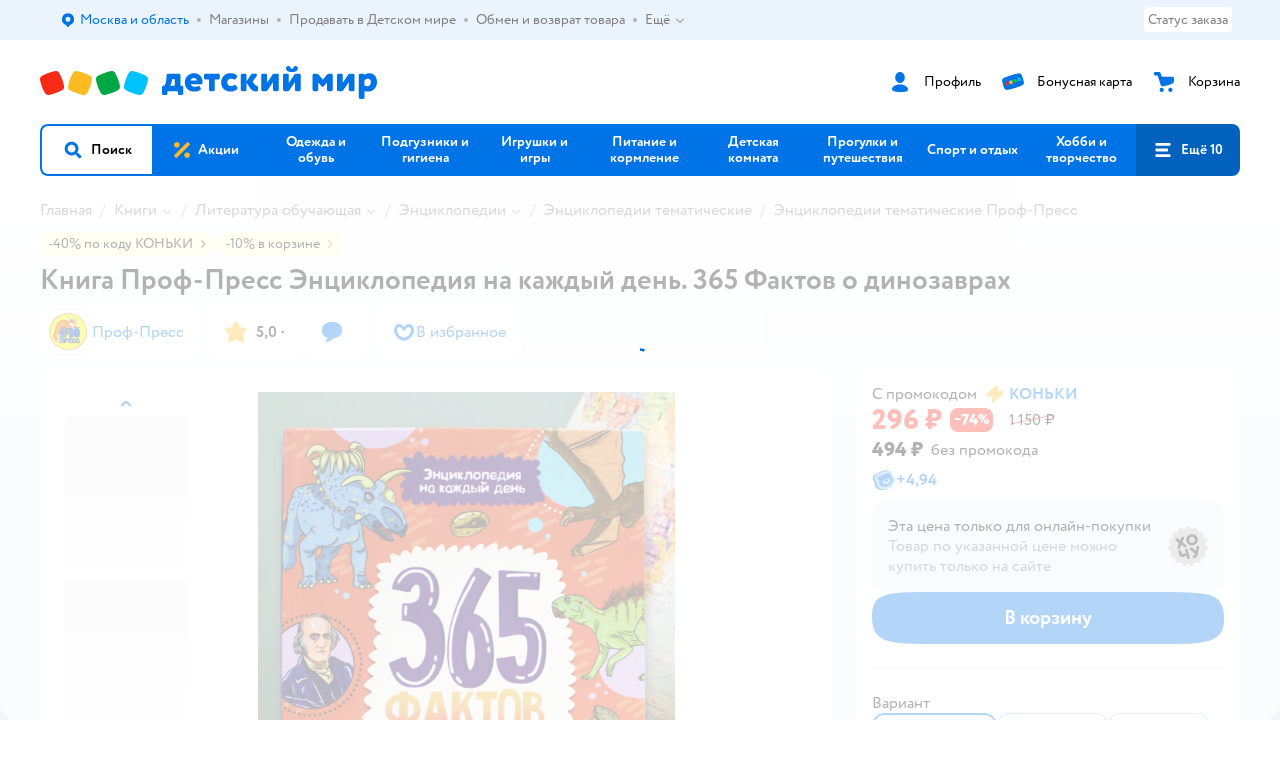

--- FILE ---
content_type: text/html; charset=utf-8
request_url: https://www.detmir.ru/product/index/id/6302201/
body_size: 22143
content:
<!DOCTYPE html><html lang="ru"><head><meta charSet="utf-8"/><meta name="viewport" content="width=device-width, initial-scale=1"/><script async="" data-chunk="performanceLogger" src="https://go.detmir.st/js/production_d567166fb18512/2879.2ec84b7a3cb14fcf.js"></script><script async="" data-chunk="app" src="https://go.detmir.st/js/production_d567166fb18512/7846.3c651bb3db7d49e1.js" crossorigin="anonymous" fetchpriority="high" type="module"></script><script async="" data-chunk="app" src="https://go.detmir.st/js/production_d567166fb18512/3524.d1ad84a166ee7caa.js" crossorigin="anonymous" fetchpriority="high" type="module"></script><script async="" data-chunk="dm" src="https://go.detmir.st/js/production_d567166fb18512/3886.1568d993c9a7aef8.chunk.js" crossorigin="anonymous"></script><script async="" data-chunk="app-pages-Product" src="https://go.detmir.st/js/production_d567166fb18512/8965.328b099d6ac700c9.chunk.js" crossorigin="anonymous"></script><script async="" data-chunk="app-pages-Product" src="https://go.detmir.st/js/production_d567166fb18512/3788.075f100fbdbd03ab.chunk.js" crossorigin="anonymous"></script><script async="" data-chunk="app-pages-Product" src="https://go.detmir.st/js/production_d567166fb18512/1461.380eeca322debf62.chunk.js" crossorigin="anonymous"></script><script async="" data-chunk="app-pages-Product" src="https://go.detmir.st/js/production_d567166fb18512/5315.7e2e03f6f43dc902.chunk.js" crossorigin="anonymous"></script><script async="" data-chunk="app-pages-Product" src="https://go.detmir.st/js/production_d567166fb18512/7674.10a609909c65a2ee.chunk.js" crossorigin="anonymous"></script><script async="" data-chunk="app-pages-Product" src="https://go.detmir.st/js/production_d567166fb18512/763.8f9deb9b6a476b3b.chunk.js" crossorigin="anonymous"></script><script async="" data-chunk="app-pages-Product" src="https://go.detmir.st/js/production_d567166fb18512/3774.7b8dff94208146a1.chunk.js" crossorigin="anonymous"></script><script async="" data-chunk="app-pages-Product" src="https://go.detmir.st/js/production_d567166fb18512/3304.98ee433a463e6ff7.chunk.js" crossorigin="anonymous"></script><script async="" data-chunk="app-pages-Product" src="https://go.detmir.st/js/production_d567166fb18512/9315.4d4a549d3cf604cd.chunk.js" crossorigin="anonymous"></script><script async="" data-chunk="app-pages-Product" src="https://go.detmir.st/js/production_d567166fb18512/4239.afa89eb8cd007b29.chunk.js" crossorigin="anonymous"></script><script async="" data-chunk="app-pages-Product" src="https://go.detmir.st/js/production_d567166fb18512/455.a67fb4af7e45caf0.chunk.js" crossorigin="anonymous"></script><script async="" data-chunk="app-pages-Product" src="https://go.detmir.st/js/production_d567166fb18512/3189.399238346bda5124.chunk.js" crossorigin="anonymous"></script><meta http-equiv="X-UA-Compatible" content="IE=edge"/><title>Книга Проф-Пресс Энциклопедия на каждый день. 365 Фактов о динозаврах  ПП-00193250 купить по цене 494 ₽ в интернет-магазине Детский мир</title><meta name="description" content="Книга Проф-Пресс Энциклопедия на каждый день. 365 Фактов о динозаврах  страна производства Россия ⚡️ заказать за 494 ₽ в интернет-магазине Детский мир. Размеры в наличии . Бесплатная доставка. Читайте отзывы, характеристики, смотрите 4 фото ПП-00193250"/><meta name="robots" content="index,follow"/><link rel="canonical" href="https://www.detmir.ru/product/index/id/6302201/"/><link data-chunk="app" rel="preload" as="style" href="https://go.detmir.st/css/production_d567166fb18512/vendor.5ed2ae0bf92331b5.css"/><link data-chunk="app" rel="preload" as="style" href="https://go.detmir.st/css/production_d567166fb18512/base.b45c8cefe3fded75.css"/><link data-chunk="app" rel="preload" as="style" href="https://go.detmir.st/css/production_d567166fb18512/1869.4c307a9e1932588b.css"/><script>let token = null;

window.logClientError = async error => {
  const { location, navigator } = window;

  const payload = [
    {
      client: 'ui',
      level: 'error',
      host: location.host,
      href: location.href,
      logger: error.type,
      requestId: null,
      message: error.message,
      stack: error.stack,
      description: JSON.stringify({
        userAgent: navigator.userAgent,
      }),
    },
  ];

  const apiUrl = new URL(window.detmirUtilityData.apiUrl);

  if (!token) {
    apiUrl.pathname = 'v1/tokens/csrf';
    try {
      const response = await fetch(apiUrl.toString(), { credentials: 'include' });
      token = (await response.json()).token;
    } catch (e) {
      // eslint-disable-next-line no-console
      console.error('Failed to fetch CSRF token:', e);
    }
  }

  apiUrl.pathname = 'v1/client-events';
  fetch(apiUrl.toString(), {
    method: 'POST',
    credentials: 'include',
    headers: {
      'Content-Type': 'application/json',
      'X-CSRF-Token': token,
    },
    body: JSON.stringify(payload),
  });
};
</script><script type="text/javascript" data-chunk="app">const MAX_ERRORS = 3;
let TOTAL_ERRORS_SENT = 0;
window.addEventListener(
  'error',
  event => {
    if (event.target.tagName === 'SCRIPT' && event.target.crossOrigin === 'anonymous') {
      if (TOTAL_ERRORS_SENT >= MAX_ERRORS) {
        return;
      }

      const el = event.target;
      const newScript = el.cloneNode();
      newScript.crossOrigin = undefined;
      document.head.appendChild(newScript);

      window.logClientError({
        type: 'JSERROR',
        message: `Ошибка загрузки скрипта: ${el.src}; Ошибка: ${event?.message ?? event?.error?.message} `,
        stack: event.stack,
      });
      TOTAL_ERRORS_SENT++;
    }
  },
  true
);
</script><script>window.detmirCountry='RU';</script><script>window.detmirUtilityData = {"arePerfMetricsEnabled":false,"appEnv":"production","apm":{"gatherPercentage":0.1,"serverUrl":"https://elk-rum.detmir.ru/"},"apiUrl":"https://api.detmir.ru/","routesFeatureFlags":{"isCardBindings":false,"isZooCharity":true,"hasEGiftCards":true,"isCoinsEnabled":false},"isRequestFromBot":true};</script><script>const unregisterServiceWorker = () => {
  if (window.navigator && navigator.serviceWorker) {
    navigator.serviceWorker.getRegistrations().then(registrations => {
      registrations.forEach(registration => {
        if (registration.scope === `${window.location.origin}/`) {
          registration.unregister();
        }
      });
    });
  }
};
unregisterServiceWorker();
</script><script type="text/javascript">const { pathname = '', hostname = '', search } = window.location || {};
const queryParams = new URLSearchParams(search);

let page = pathname;

if (pathname === '/cart/' && queryParams.get('step')) {
  // eslint-disable-next-line prefer-template
  page = pathname + '?step=' + queryParams.get('step');
}

const metrics = [
  {
    name: 'user_event',
    site: window.detmirUtilityData.appEnv ?? 'local',
    page,
    domain: hostname,
    event: 'pageview_start',
    value: 1,
  },
];
navigator.sendBeacon('https://telegraf.detmir-stats.ru/ui', JSON.stringify(metrics));
</script><link data-chunk="app" rel="stylesheet" href="https://go.detmir.st/css/production_d567166fb18512/vendor.5ed2ae0bf92331b5.css" fetchPriority="high"/><link data-chunk="app" rel="stylesheet" href="https://go.detmir.st/css/production_d567166fb18512/base.b45c8cefe3fded75.css" fetchPriority="high"/><link data-chunk="app" rel="stylesheet" href="https://go.detmir.st/css/production_d567166fb18512/1869.4c307a9e1932588b.css"/><script id="__LOADABLE_REQUIRED_CHUNKS__" type="application/json">[3886,8965,3788,1461,5315,7674,763,3774,3304,9315,4239,455,3189]</script><script id="__LOADABLE_REQUIRED_CHUNKS___ext" type="application/json">{"namedChunks":["dm","app-pages-Product"]}</script><script>
          (function() {
            function getHtmlSelector(node) {
              if (!node) {
                return '';
              }
            
              let name = node.nodeName.toLowerCase();
              if (name === 'body') {
                return 'html>body';
              }
              if (node.id) {
                return name+'#'+node.id;
              }
              if (node.className && node.className.length) {
                name += '.' + [...node.classList.values()].join('.');
              }
              
              return getHtmlSelector(node.parentElement) + '>' + name;
            };
          
            window.detmirStartupClicks = [];
          
            function onClick(event) {
              if (window.detmirStartupClicks.length > 5) {
                window.detmirStartupClicks.shift();
              }
  
              window.detmirStartupClicks.push({ 
                time: performance.now ? performance.now() : Date.now(),
                target: getHtmlSelector(event.target) 
              });
            }
          
            document.addEventListener('click', onClick);
            
            document.addEventListener('detmirHydrateFinish', () => {
              window.removeEventListener('click', onClick);
            }, { once: true });
          })();
        </script><link rel="shortcut icon" type="image/x-icon" href="https://go.detmir.st/img/production_d567166fb18512/a780b22ab498f751c69ff8064f2eebb8.ico"/><link rel="apple-touch-icon-precomposed" sizes="57x57" href="https://go.detmir.st/img/production_d567166fb18512/2b26a9d949e6d3ea44da296178521269.png"/><link rel="apple-touch-icon-precomposed" sizes="114x114" href="https://go.detmir.st/img/production_d567166fb18512/d35828d05da42da9e45fbb3291cdf919.png"/><link rel="apple-touch-icon-precomposed" sizes="72x72" href="https://go.detmir.st/img/production_d567166fb18512/553d4b780ac22b07e3d6a52441299421.png"/><link rel="apple-touch-icon-precomposed" sizes="144x144" href="https://go.detmir.st/img/production_d567166fb18512/d48b4050c45a36f919d32a949b055914.png"/><link rel="apple-touch-icon-precomposed" sizes="60x60" href="https://go.detmir.st/img/production_d567166fb18512/8c5ef86d3f01767a694b1d46b9083da2.png"/><link rel="apple-touch-icon-precomposed" sizes="120x120" href="https://go.detmir.st/img/production_d567166fb18512/fa669e33297a88241c83fd667d62531e.png"/><link rel="apple-touch-icon-precomposed" sizes="76x76" href="https://go.detmir.st/img/production_d567166fb18512/20df95d56d90bc78dca92af9b06052db.png"/><link rel="apple-touch-icon-precomposed" sizes="152x152" href="https://go.detmir.st/img/production_d567166fb18512/51c3eee8752ef021f6e80605fbd4c521.png"/><link rel="icon" type="image/png" href="https://go.detmir.st/img/production_d567166fb18512/5bb06e2b25660ec574e6812361d13732.png" sizes="196x196"/><link rel="icon" type="image/png" href="https://go.detmir.st/img/production_d567166fb18512/30f48d4f41e8d00e30c5c7ba09ea0b2d.png" sizes="96x96"/><link rel="icon" type="image/png" href="https://go.detmir.st/img/production_d567166fb18512/79c8d4d535e4946b8cafb6ed85291edc.png" sizes="32x32"/><link rel="icon" type="image/png" href="https://go.detmir.st/img/production_d567166fb18512/67d5167b2d9d125757e9b6590ea88887.png" sizes="16x16"/><link rel="icon" type="image/png" href="https://go.detmir.st/img/production_d567166fb18512/3d06f4b72909e298b801ae0e35120f1c.png" sizes="128x128"/><meta name="application-name" content=" "/><meta name="msapplication-TileColor" content="#FFFFFF"/><meta name="msapplication-TileImage" content="https://go.detmir.st/img/production_d567166fb18512/d48b4050c45a36f919d32a949b055914.png"/><meta name="msapplication-square70x70logo" content="https://go.detmir.st/img/production_d567166fb18512/45ed6fcc191585121e3d7be7946d1f70.png"/><meta name="msapplication-square150x150logo" content="https://go.detmir.st/img/production_d567166fb18512/cc4d71f26fa63a811ab34b851d3f7a50.png"/><meta name="msapplication-wide310x150logo" content="https://go.detmir.st/img/production_d567166fb18512/85a7f1d3f18b655fe498b471bed8c2c3.png"/><meta name="msapplication-square310x310logo" content="https://go.detmir.st/img/production_d567166fb18512/8e24ca053afd83c5b21f5d1cce3e228a.png"/><meta property="og:type" content="website"/><meta property="og:url" content="https://www.detmir.ru"/><meta property="og:title" content="Книга Проф-Пресс Энциклопедия на каждый день. 365 Фактов о динозаврах  ПП-00193250 купить по цене 494 ₽ в интернет-магазине Детский мир"/><meta property="og:description" content="Книга Проф-Пресс Энциклопедия на каждый день. 365 Фактов о динозаврах  страна производства Россия ⚡️ заказать за 494 ₽ в интернет-магазине Детский мир. Размеры в наличии . Бесплатная доставка. Читайте отзывы, характеристики, смотрите 4 фото ПП-00193250"/><meta property="og:image" content="https://catalog-cdn.detmir.st/media/66Im-f05l1HdyYDZPqrn4poeqN0361_U6F_n-UhV2fc=.webp?preset=site_product_gallery_r450"/><meta property="fb:image" content="https://catalog-cdn.detmir.st/media/66Im-f05l1HdyYDZPqrn4poeqN0361_U6F_n-UhV2fc=.webp?preset=site_product_gallery_r450"/><meta property="vk:image" content="https://catalog-cdn.detmir.st/media/66Im-f05l1HdyYDZPqrn4poeqN0361_U6F_n-UhV2fc=.webp?preset=site_product_gallery_r450"/><meta property="twitter:image" content="https://catalog-cdn.detmir.st/media/66Im-f05l1HdyYDZPqrn4poeqN0361_U6F_n-UhV2fc=.webp?preset=site_product_gallery_r450"/><meta property="og:image:width" content="1200"/><meta property="og:image:height" content="630"/><meta name="google-site-verification" content="H12mlaR4ux4mUKnx_ECZzODISfpLd6wlgAZVM5XZSYU"/><link hrefLang="x-default" href="https://www.detmir.ru/product/index/id/6302201/" rel="alternate"/><link hrefLang="ru-ru" href="https://www.detmir.ru/product/index/id/6302201/" rel="alternate"/><link rel="image_src" href="https://catalog-cdn.detmir.st/media/66Im-f05l1HdyYDZPqrn4poeqN0361_U6F_n-UhV2fc=.webp?preset=site_product_gallery_r450"/></head><body class="theme-dm"><div id="helpdesk-eddy-container"></div><div id="app-container"><link rel="preload" as="image" href="https://go.detmir.st/img/production_d567166fb18512/cc1da3cbe876bf43d1266d45a3920347.svg" fetchPriority="high"/><link rel="preload" as="image" href="https://catalog-cdn.detmir.st/media/wwJTkbLjY6daoAV8pSHRU6OSY5gCxRytRyiDnzA1KHs=.jpeg"/><!--$--><!--/$--><!--$--><!--/$--><div class="jrLsE"><header role="banner" class="header dnYar"><nav class="PudMh VRjKb" aria-label="Дополнительная навигация"><div class="dYvDm" data-testid="additionalNavigation"><div class="snSHG"><ul class="KPAvT zUEyg Xhmqa"><li class="IDSfq DDWSH uCnqS lGxNe zMhZG ujEdT IUqts" data-testid="additionalNavigationGeoChooser"><div class="kZXhq"><!--$--><!--$--><div style="position:relative"><button aria-haspopup="dialog" class="CeXKm yDUrO fVWeq FUKEd"><i class="JcNfr VaWwl FOSxX iyzfq hwAMY" aria-hidden="true"><svg xmlns="http://www.w3.org/2000/svg" xmlns:xlink="http://www.w3.org/1999/xlink" class="btLZs"><use xlink:href="/img/production_d567166fb18512/a7df7b208685e68cdc8e3c302a2634f9.svg#dm_pin"></use></svg></i><span class="UJWGs">Выбор адреса доставки.</span><span data-testid="geoChooserLink" class="cHEVf Euniu aAxYk WrZzq">Москва и область</span></button><div></div><div role="dialog" aria-modal="true" aria-labelledby="regionConfirmationModalTitle" class="VbRAj Tfwnh NRspI jkbvF PIQhc HmquA"><div class="UKbKh"></div><div class="pMhYx nkntf"><div class="AznHm"><div class="yjjRv"><div class="SRIWH"><span data-testid="typography" class="Stsns LaUyi aAxYk WrZzq" id="regionConfirmationModalTitle">Ваш регион</span><span data-testid="typography" class="uuPaY PDJEW aAxYk QdjwF" aria-hidden="true"></span></div><img class="chvMC" src="https://go.detmir.st/img/production_d567166fb18512/cc1da3cbe876bf43d1266d45a3920347.svg" alt="globe" fetchPriority="high" aria-hidden="true"/></div><div class="esVxi"><button type="button" role="button" class="zVAvY qYnhv LpqVT AIRxK cIstC"><span class="ExGnU"><span class="hJvCd">Верно!</span></span></button><button type="button" role="button" class="zVAvY LpqVT TRsPL gkABZ"><span class="ExGnU"><span class="hJvCd"><span class="YbExo">Нет, другой</span></span></span></button></div></div></div></div></div><!--/$--><!--/$--></div></li><li class="IDSfq DDWSH uCnqS lGxNe zMhZG mHiue uvvWN IUqts wRlrs"><a class="MhlEV" href="/shops/" target="_self" rel="nofollow"><span class="kZXhq">Магазины</span></a></li><li class="IDSfq DDWSH uCnqS lGxNe zMhZG mHiue uvvWN IUqts wRlrs"><a class="MhlEV" href="https://partner.detmir.market/?utm_source=www.detmir.ru" target="_self" rel="nofollow"><span class="kZXhq">Продавать в Детском мире</span></a></li><li class="IDSfq DDWSH uCnqS lGxNe zMhZG mHiue uvvWN IUqts wRlrs"><a class="MhlEV" href="/pages/exchange_and_refund/" target="_self" rel="nofollow"><span class="kZXhq">Обмен и возврат товара</span></a></li><li class="IDSfq DDWSH uCnqS lGxNe zMhZG mHiue rtYCH uvvWN IUqts" data-testid="additionalNavigationMenuMore"><div class="kZXhq"><!--$--><div><div class="gBdBn"><button aria-expanded="false" aria-haspopup="listbox" class="CeXKm SyhAH OLKrB">Ещё<div class="JdKmw"><i class="JcNfr PiHza utBZK" aria-hidden="true"><svg xmlns="http://www.w3.org/2000/svg" xmlns:xlink="http://www.w3.org/1999/xlink" class="btLZs"><use xlink:href="/img/production_d567166fb18512/a7df7b208685e68cdc8e3c302a2634f9.svg#dm_arrow_short_bottom"></use></svg></i></div></button><div class="VbRAj UBCvx UgzHn sHQGW vcTeR ZzOXw zGBir HmquA mGpVD"><div class="pMhYx mGpVD"></div></div></div></div><!--/$--></div></li></ul></div><div class="fdHdW"><div class="zPwYX" data-testid="additionalNavigationOrderStatus"><a class="iZDJn" rel="nofollow" href="/profile/orders/">Статус заказа</a></div><!--$--><!--/$--></div></div></nav><div class="EWINM"><div class="VZsED"><!--$--><a href="/" class="Xxrvj lYbEe" title="Детский мир" data-testid="logoLink"></a><!--/$--><!--$--><div class="nWLgI" data-testid="headerControlsBlock"><div class="dflCW tdrjI" data-testid="headerLoginBlock"><div class="WtDCv dflCW"><div class="AZCqi"><span class="ZVhka"><i class="JcNfr EEmQE bvDwa" aria-hidden="true"><svg xmlns="http://www.w3.org/2000/svg" xmlns:xlink="http://www.w3.org/1999/xlink" class="btLZs"><use xlink:href="/img/production_d567166fb18512/a7df7b208685e68cdc8e3c302a2634f9.svg#dm_profile"></use></svg></i></span></div><a href="/profile/" class="YsSkZ" rel="nofollow" data-testid="headerLoginBlock"><span class="CMkkv">Профиль</span></a></div></div><div class="WtDCv nSlTC dflCW"><div class="AZCqi"><span class="ZVhka"><i class="JcNfr EEmQE" aria-hidden="true"><svg xmlns="http://www.w3.org/2000/svg" xmlns:xlink="http://www.w3.org/1999/xlink" class="btLZs"><use xlink:href="/img/production_d567166fb18512/a7df7b208685e68cdc8e3c302a2634f9.svg#dm_prof_bonus_card"></use></svg></i></span></div><a href="https://bonus.detmir.ru/" class="YsSkZ" rel="nofollow" data-testid="headerBonusBlock"><span class="CMkkv">Бонусная карта</span></a></div><div class="WtDCv iridR dflCW"><div class="AZCqi"><span class="ZVhka"><i class="JcNfr EEmQE" aria-hidden="true"><svg xmlns="http://www.w3.org/2000/svg" xmlns:xlink="http://www.w3.org/1999/xlink" class="btLZs"><use xlink:href="/img/production_d567166fb18512/a7df7b208685e68cdc8e3c302a2634f9.svg#dm_cart"></use></svg></i></span></div><a href="/cart/" class="YsSkZ" data-testid="headerCartBlock"><span class="CMkkv">Корзина</span></a></div></div><!--/$--></div></div><div class="LETnS Luqyu"><button class="CeXKm HiIPx" data-testid="navigationBackground" role="button" type="button"><span class="tKljo">кнопка навигации</span></button><nav aria-label="Главное меню" class="jJFug"><div class="tweWM"><ul class="roTie"><!--$--><li data-dy="magnifier" class="NMROV tUJyR"><button class="CeXKm doJTR" role="button" type="button"><i class="JcNfr fpZsC OnuaM" aria-hidden="true"><svg xmlns="http://www.w3.org/2000/svg" xmlns:xlink="http://www.w3.org/1999/xlink" class="btLZs"><use xlink:href="/img/production_d567166fb18512/a7df7b208685e68cdc8e3c302a2634f9.svg#dm_search"></use></svg></i><span>Поиск</span></button></li><!--/$--><!--$--><li class="NMROV qgBzF"><a class="doJTR" href="https://www.detmir.ru/actions/"><span style="background-image:url(https://go.detmir.st/images/siteMenu/f6e14b016e91fd01e840e6a5c4172d13be0f7af9.svg)" class="nVebk AoUVO"></span><span class="mJmwr">Акции</span></a></li><li class="NMROV qgBzF"><a href="https://www.detmir.ru/catalog/index/name/children_clothes/" class="doJTR" data-testid="navigationLink"><span class="mJmwr">Одежда и обувь</span></a></li><li class="NMROV qgBzF"><a class="doJTR" href="https://www.detmir.ru/catalog/index/name/hygiene_care/"><span class="mJmwr">Подгузники и гигиена</span></a></li><li class="NMROV qgBzF"><a class="doJTR" href="https://www.detmir.ru/catalog/index/name/igry_i_igrushki/"><span class="mJmwr">Игрушки и игры</span></a></li><li class="NMROV qgBzF"><a class="doJTR" href="https://www.detmir.ru/catalog/index/name/nutrition_feeding/"><span class="mJmwr">Питание и кормление</span></a></li><li class="NMROV qgBzF"><a class="doJTR" href="https://www.detmir.ru/catalog/index/name/childrens_room/"><span class="mJmwr">Детская комната</span></a></li><li class="NMROV qgBzF"><a class="doJTR" href="https://www.detmir.ru/catalog/index/name/trips_travel/"><span class="mJmwr">Прогулки и путешествия</span></a></li><li class="NMROV qgBzF"><a class="doJTR" href="https://www.detmir.ru/catalog/index/name/sport_otdyh/"><span class="mJmwr">Спорт и отдых</span></a></li><li class="NMROV qgBzF"><a class="doJTR" href="https://www.detmir.ru/catalog/index/name/hobbies_creativity/"><span class="mJmwr">Хобби и творчество</span></a></li><li class="NMROV qgBzF"><a class="doJTR" href="https://www.detmir.ru/catalog/index/name/shkola/"><span class="mJmwr">Канцтовары и товары для школы</span></a></li><li class="NMROV qgBzF"><a class="doJTR" href="https://www.detmir.ru/catalog/index/name/knigy/"><span class="mJmwr">Книги</span></a></li><li class="NMROV qgBzF"><a class="doJTR" href="https://www.detmir.ru/catalog/index/name/dom/"><span class="mJmwr">Дом</span></a></li><li class="NMROV qgBzF"><a class="doJTR" href="https://www.detmir.ru/catalog/index/name/bady_pravilnoe_i_sportivnoe_pitanie/"><span class="mJmwr">Продукты для здоровья и спорта</span></a></li><li class="NMROV qgBzF"><a class="doJTR" href="https://www.detmir.ru/catalog/index/name/tehnika_elektronika_bytovaya/"><span class="mJmwr">Бытовая техника и электроника</span></a></li><li class="NMROV qgBzF"><a class="doJTR" href="https://www.detmir.ru/catalog/index/name/products_for_mother/"><span class="mJmwr">Для родителей</span></a></li><li class="NMROV qgBzF rfXeW"><a class="doJTR" href="https://zoozavr.ru/"><span style="background-image:url(https://go.detmir.st/images/siteMenu/3a22b9c49af7f19a763178db974d2c33559dcf4e.png)" class="nVebk"></span><span class="mJmwr">Товары для животных от Зоозавра</span></a></li><li class="NMROV qgBzF rfXeW"><a class="doJTR" href="https://www.detmir.ru/catalog/index/name/podarki/"><span style="background-image:url(https://go.detmir.st/images/siteMenu/613c0411428fe1c269b7e09d274dac4d095492d5.png)" class="nVebk"></span><span class="mJmwr">Подарки</span></a></li><li class="NMROV qgBzF rfXeW"><a class="doJTR" href="https://www.detmir.ru/promocodes/"><span style="background-image:url(https://go.detmir.st/images/siteMenu/e2830b5e4bab0e77eaf48f11f3110460ac3f0f3c.png)" class="nVebk"></span><span class="mJmwr">Промокоды</span></a></li><!--/$--><!--$--><li class="NMROV MRrCk"><button aria-expanded="false" aria-haspopup="menu" class="CeXKm doJTR" data-testid="openMenuButton" role="button" type="button"><i class="JcNfr fpZsC OnuaM" aria-hidden="true"><svg xmlns="http://www.w3.org/2000/svg" xmlns:xlink="http://www.w3.org/1999/xlink" class="btLZs"><use xlink:href="/img/production_d567166fb18512/a7df7b208685e68cdc8e3c302a2634f9.svg#dm_menu"></use></svg></i><span>Ещё 10</span></button></li><!--/$--></ul></div></nav><!--$--><div class="eNImK" style="height:0px"></div><!--/$--></div><!--$--><!--/$--></header><!--$--><!--/$--><!--$--><script type="application/ld+json">{"@context":"https://schema.org","description":"Какие виды динозавров существовали на нашей планете? Как они жили и чем питались? Кто из их потомков сейчас дышит с нами одним воздухом? Об этом и многом другом вы узнаете в энциклопедии «365 фактов о динозавров». Книга с художественными иллюстрациями расскажет об этих удивительных существах, любопытных теориях ученых и приоткроет тайны, скрытые миллионами лет до нашей эры.","name":"Книга Проф-Пресс Энциклопедия на каждый день. 365 Фактов о динозаврах","brand":{"@type":"Brand","name":"Проф-Пресс"},"review":[{"@type":"Review","datePublished":"2024-03-27","name":"Отличный товар","author":"Рябова Л.","description":"Очень интересно и доступно написано. Всем рекомендую!"},{"@type":"Review","datePublished":"2024-03-27","name":"Отличный товар","author":"Кинаджан К.","description":"Одну себе оставили, вторую в подарок. Книжка классная, даже взрослым не все факты известны) рекомендую!"}],"aggregateRating":{"@type":"AggregateRating","ratingValue":5,"bestRating":"5","worstRating":"1","reviewCount":2},"@type":"Product","mpn":"ПП-00193250","sku":"90665898","image":"https://catalog-cdn.detmir.st/media/66Im-f05l1HdyYDZPqrn4poeqN0361_U6F_n-UhV2fc=.jpeg","offers":{"@type":"Offer","url":"https://www.detmir.ru/product/index/id/6302201/","availability":"OnlineOnly","price":494,"priceCurrency":"RUB","category":"Энциклопедии тематические Проф-Пресс","shippingDetails":{"@type":"OfferShippingDetails","shippingRate":{"@type":"MonetaryAmount","value":"0","currency":"RUB"},"shippingDestination":{"@type":"DefinedRegion","addressCountry":"RU"},"deliveryTime":{"@type":"ShippingDeliveryTime","handlingTime":{"@type":"QuantitativeValue","minValue":"0","maxValue":"1"}}}}}</script><!--/$--><!--$--><div class="i-flocktory" data-fl-action="track-item-view" data-fl-item-id="6302201" data-fl-item-category_id="44937" data-fl-item-name="Книга Проф-Пресс Энциклопедия на каждый день. 365 Фактов о динозаврах" data-fl-item-url="https://www.detmir.ru/product/index/id/6302201/" data-fl-item-price="494" data-fl-item-picture="https://catalog-cdn.detmir.st/media/66Im-f05l1HdyYDZPqrn4poeqN0361_U6F_n-UhV2fc=.jpeg" data-fl-item-vendor="Проф-Пресс" data-fl-item-available="true"></div><!--/$--><main class="JZmLh"><div class="EtpFX"><!--$--><header class="cBJnG"><!--$--><script type="application/ld+json">{"@context":"https://schema.org","@type":"BreadcrumbList","itemListElement":[{"@type":"ListItem","position":"1","item":{"@id":"/","name":"Главная"}},{"@type":"ListItem","position":"2","item":{"@id":"https://www.detmir.ru/catalog/index/name/knigy/","name":"⭐ Книги"}},{"@type":"ListItem","position":"3","item":{"@id":"https://www.detmir.ru/catalog/index/name/literatuur_leren/","name":"⭐ Литература обучающая"}},{"@type":"ListItem","position":"4","item":{"@id":"https://www.detmir.ru/catalog/index/name/encyclopedias_children/","name":"⭐ Энциклопедии"}},{"@type":"ListItem","position":"5","item":{"@id":"https://www.detmir.ru/catalog/index/name/encyclopedia_universal/","name":"⭐ Энциклопедии тематические"}},{"@type":"ListItem","position":"6","item":{"@id":"/catalog/index/name/encyclopedia_universal/brand/20196/","name":"⭐ Энциклопедии тематические Проф-Пресс"}}]}</script><nav class="yONMw" aria-label="breadcrumb"><ul class="MUTqd EqlWe" data-testid="breadcrumbsList"><li class="qGKvQ" data-testid="breadcrumbsItem"><i class="JcNfr VaWwl UoeHO" aria-hidden="true"><svg xmlns="http://www.w3.org/2000/svg" xmlns:xlink="http://www.w3.org/1999/xlink" class="btLZs"><use xlink:href="/img/production_d567166fb18512/a7df7b208685e68cdc8e3c302a2634f9.svg#dm_arrow_short_left"></use></svg></i><div class="AqLqC MwQuB"><a href="/" class="WEBSQ" data-testid="linkComponentLink">Главная</a><i class="JcNfr PiHza fEPyZ" aria-hidden="true"><svg xmlns="http://www.w3.org/2000/svg" xmlns:xlink="http://www.w3.org/1999/xlink" class="btLZs"><use xlink:href="/img/production_d567166fb18512/a7df7b208685e68cdc8e3c302a2634f9.svg#dm_arrow_short_bottom"></use></svg></i></div></li><li class="qGKvQ zirzl" data-testid="breadcrumbsItem"><i class="JcNfr VaWwl UoeHO" aria-hidden="true"><svg xmlns="http://www.w3.org/2000/svg" xmlns:xlink="http://www.w3.org/1999/xlink" class="btLZs"><use xlink:href="/img/production_d567166fb18512/a7df7b208685e68cdc8e3c302a2634f9.svg#dm_arrow_short_left"></use></svg></i><div class="AqLqC MwQuB"><a href="https://www.detmir.ru/catalog/index/name/knigy/" class="WEBSQ" data-testid="linkComponentLink">Книги</a><i class="JcNfr PiHza fEPyZ" aria-hidden="true"><svg xmlns="http://www.w3.org/2000/svg" xmlns:xlink="http://www.w3.org/1999/xlink" class="btLZs"><use xlink:href="/img/production_d567166fb18512/a7df7b208685e68cdc8e3c302a2634f9.svg#dm_arrow_short_bottom"></use></svg></i><div class="qmnbJ"><ul class="LtWWf"><li class="obADO"><a href="https://www.detmir.ru/catalog/index/name/literature/" class="WEBSQ" data-testid="linkComponentLink">Художественная литература</a></li><li class="obADO"><a href="https://www.detmir.ru/catalog/index/name/vneklassnoe_chtenie/" class="WEBSQ" data-testid="linkComponentLink">Внеклассное чтение</a></li><li class="obADO"><a href="https://www.detmir.ru/catalog/index/name/books_leisure/" class="WEBSQ" data-testid="linkComponentLink">Досуг и творчество</a></li><li class="obADO"><a href="https://www.detmir.ru/catalog/index/name/muzykalnye-knizhki/" class="WEBSQ" data-testid="linkComponentLink">Музыкальные книжки и игрушки</a></li><li class="obADO"><a href="https://www.detmir.ru/catalog/index/name/literatuur_leren/" class="WEBSQ" data-testid="linkComponentLink">Развитие и образование</a></li><li class="obADO"><a href="https://www.detmir.ru/catalog/index/name/mother_child/" class="WEBSQ" data-testid="linkComponentLink">Первые книжки малыша</a></li><li class="obADO"><a href="https://www.detmir.ru/catalog/index/name/komiksy-i-manga/" class="WEBSQ" data-testid="linkComponentLink">Комиксы и манга</a></li><li class="obADO"><a href="https://www.detmir.ru/catalog/index/name/christmas_books/" class="WEBSQ" data-testid="linkComponentLink">Новогодние книги</a></li><li class="obADO"><a href="https://www.detmir.ru/catalog/index/name/nehudogestvennaya_literatura/" class="WEBSQ" data-testid="linkComponentLink">Познавательная литература</a></li><li class="obADO"><a href="https://www.detmir.ru/catalog/index/name/uvlecheniya/" class="WEBSQ" data-testid="linkComponentLink">Увлечения</a></li><li class="obADO"><a href="https://www.detmir.ru/catalog/index/name/gift_bags/" class="WEBSQ" data-testid="linkComponentLink">Подарочные пакеты и упаковка</a></li><li class="obADO"><a href="https://www.detmir.ru/catalog/index/name/globusy_karty/" class="WEBSQ" data-testid="linkComponentLink">Картография</a></li></ul></div></div></li><li class="qGKvQ zirzl" data-testid="breadcrumbsItem"><i class="JcNfr VaWwl UoeHO" aria-hidden="true"><svg xmlns="http://www.w3.org/2000/svg" xmlns:xlink="http://www.w3.org/1999/xlink" class="btLZs"><use xlink:href="/img/production_d567166fb18512/a7df7b208685e68cdc8e3c302a2634f9.svg#dm_arrow_short_left"></use></svg></i><div class="AqLqC MwQuB"><a href="https://www.detmir.ru/catalog/index/name/literatuur_leren/" class="WEBSQ" data-testid="linkComponentLink">Литература обучающая</a><i class="JcNfr PiHza fEPyZ" aria-hidden="true"><svg xmlns="http://www.w3.org/2000/svg" xmlns:xlink="http://www.w3.org/1999/xlink" class="btLZs"><use xlink:href="/img/production_d567166fb18512/a7df7b208685e68cdc8e3c302a2634f9.svg#dm_arrow_short_bottom"></use></svg></i><div class="qmnbJ"><ul class="LtWWf"><li class="obADO"><a href="https://www.detmir.ru/catalog/index/name/alphabet/" class="WEBSQ" data-testid="linkComponentLink">Азбуки</a></li><li class="obADO"><a href="https://www.detmir.ru/catalog/index/name/soon_school/" class="WEBSQ" data-testid="linkComponentLink">Обучение письму и счету</a></li><li class="obADO"><a href="https://www.detmir.ru/catalog/index/name/chitaem-po-slogam/" class="WEBSQ" data-testid="linkComponentLink">Читаем по слогам</a></li><li class="obADO"><a href="https://www.detmir.ru/catalog/index/name/writing_book/" class="WEBSQ" data-testid="linkComponentLink">Прописи</a></li><li class="obADO"><a href="https://www.detmir.ru/catalog/index/name/foreign_anguage/" class="WEBSQ" data-testid="linkComponentLink">Изучаем иностранный язык</a></li><li class="obADO"><a href="https://www.detmir.ru/catalog/index/name/encyclopedias_children/" class="WEBSQ" data-testid="linkComponentLink">Энциклопедии</a></li><li class="obADO"><a href="https://www.detmir.ru/catalog/index/name/slovary/" class="WEBSQ" data-testid="linkComponentLink">Словари</a></li><li class="obADO"><a href="https://www.detmir.ru/catalog/index/name/atlases_contour_maps/" class="WEBSQ" data-testid="linkComponentLink">Атласы и контурные карты</a></li><li class="obADO"><a href="https://www.detmir.ru/catalog/index/name/podgotovka-k-ege-i-oge/" class="WEBSQ" data-testid="linkComponentLink">Подготовка к экзаменам, ЕГЭ, ОГЭ</a></li><li class="obADO"><a href="https://www.detmir.ru/catalog/index/name/uchebniki_metod_literatura_slovari/" class="WEBSQ" data-testid="linkComponentLink">Учебники и методическая литература</a></li><li class="obADO"><a href="https://www.detmir.ru/catalog/index/name/globes/" class="WEBSQ" data-testid="linkComponentLink">Глобусы</a></li><li class="obADO"><a href="https://www.detmir.ru/catalog/index/name/geographical_map/" class="WEBSQ" data-testid="linkComponentLink">Карты</a></li></ul></div></div></li><li class="qGKvQ zirzl" data-testid="breadcrumbsItem"><i class="JcNfr VaWwl UoeHO" aria-hidden="true"><svg xmlns="http://www.w3.org/2000/svg" xmlns:xlink="http://www.w3.org/1999/xlink" class="btLZs"><use xlink:href="/img/production_d567166fb18512/a7df7b208685e68cdc8e3c302a2634f9.svg#dm_arrow_short_left"></use></svg></i><div class="AqLqC MwQuB"><a href="https://www.detmir.ru/catalog/index/name/encyclopedias_children/" class="WEBSQ" data-testid="linkComponentLink">Энциклопедии</a><i class="JcNfr PiHza fEPyZ" aria-hidden="true"><svg xmlns="http://www.w3.org/2000/svg" xmlns:xlink="http://www.w3.org/1999/xlink" class="btLZs"><use xlink:href="/img/production_d567166fb18512/a7df7b208685e68cdc8e3c302a2634f9.svg#dm_arrow_short_bottom"></use></svg></i><div class="qmnbJ"><ul class="LtWWf"><li class="obADO"><a href="https://www.detmir.ru/catalog/index/name/encyclopedia_universal/" class="WEBSQ" data-testid="linkComponentLink">Энциклопедии тематические</a></li><li class="obADO"><a href="https://www.detmir.ru/catalog/index/name/animals_plants/" class="WEBSQ" data-testid="linkComponentLink">Изучение окружающего мира</a></li></ul></div></div></li><li class="qGKvQ" data-testid="breadcrumbsItem"><i class="JcNfr VaWwl UoeHO" aria-hidden="true"><svg xmlns="http://www.w3.org/2000/svg" xmlns:xlink="http://www.w3.org/1999/xlink" class="btLZs"><use xlink:href="/img/production_d567166fb18512/a7df7b208685e68cdc8e3c302a2634f9.svg#dm_arrow_short_left"></use></svg></i><div class="AqLqC MwQuB"><a href="https://www.detmir.ru/catalog/index/name/encyclopedia_universal/" class="WEBSQ" data-testid="linkComponentLink">Энциклопедии тематические</a><i class="JcNfr PiHza fEPyZ" aria-hidden="true"><svg xmlns="http://www.w3.org/2000/svg" xmlns:xlink="http://www.w3.org/1999/xlink" class="btLZs"><use xlink:href="/img/production_d567166fb18512/a7df7b208685e68cdc8e3c302a2634f9.svg#dm_arrow_short_bottom"></use></svg></i></div></li><li class="qGKvQ" data-testid="breadcrumbsItem"><i class="JcNfr VaWwl UoeHO" aria-hidden="true"><svg xmlns="http://www.w3.org/2000/svg" xmlns:xlink="http://www.w3.org/1999/xlink" class="btLZs"><use xlink:href="/img/production_d567166fb18512/a7df7b208685e68cdc8e3c302a2634f9.svg#dm_arrow_short_left"></use></svg></i><div class="AqLqC MwQuB"><a href="/catalog/index/name/encyclopedia_universal/brand/20196/" class="WEBSQ" data-testid="linkComponentLink">Энциклопедии тематические Проф-Пресс</a><i class="JcNfr PiHza fEPyZ" aria-hidden="true"><svg xmlns="http://www.w3.org/2000/svg" xmlns:xlink="http://www.w3.org/1999/xlink" class="btLZs"><use xlink:href="/img/production_d567166fb18512/a7df7b208685e68cdc8e3c302a2634f9.svg#dm_arrow_short_bottom"></use></svg></i></div></li></ul></nav><!--/$--></header><!--/$--><div class="ZMKXY" data-testid="productSections"><section class="PlZhG"><!--$--><div class="PZhvT"><!--$--><div class="ZsEUl" data-testid="pictureBlock"><div class="wybfS bHPiL" style="--itemWidth:124px;--itemHeight:155px" data-testid="miniaturesList"><div class="cckbt"><button class="CeXKm DPlpK huMRP HYExJ jnWYi plYXu" data-testid="miniaturesUp" role="button" type="button"><i class="JcNfr VaWwl eKQkz" aria-hidden="true" data-testid="icon"><svg xmlns="http://www.w3.org/2000/svg" xmlns:xlink="http://www.w3.org/1999/xlink" class="btLZs"><use xlink:href="/img/production_d567166fb18512/a7df7b208685e68cdc8e3c302a2634f9.svg#dm_arrow_short_top"></use></svg></i><span class="axCpD">назад</span></button><div class="swiper"><div class="swiper-wrapper"><div class="swiper-slide nCmWL" data-testid="miniaturesItem"><div class="OqlGy SocFr CJjWx"></div></div><div class="swiper-slide nCmWL" data-testid="miniaturesItem"><div class="OqlGy SocFr CJjWx"></div></div><div class="swiper-slide nCmWL" data-testid="miniaturesItem"><div class="OqlGy SocFr CJjWx"></div></div><div class="swiper-slide nCmWL" data-testid="miniaturesItem"><div class="OqlGy SocFr CJjWx"></div></div></div></div><button class="CeXKm DPlpK huMRP HYExJ jnWYi plYXu" data-testid="miniaturesDown" role="button" type="button"><i class="JcNfr VaWwl eKQkz" aria-hidden="true" data-testid="icon"><svg xmlns="http://www.w3.org/2000/svg" xmlns:xlink="http://www.w3.org/1999/xlink" class="btLZs"><use xlink:href="/img/production_d567166fb18512/a7df7b208685e68cdc8e3c302a2634f9.svg#dm_arrow_short_bottom"></use></svg></i><span class="axCpD">далее</span></button></div></div><div class="pISkd" style="--thumbsSize:124px"><div class="VtBOq"><div class="swiper mitRh"><div class="swiper-wrapper"><div class="swiper-slide"><div class="RzxBc KXkuJ"><div class="OqlGy EeoHI"><picture class="AMlLg" classnameimg="Uxair"><source srcSet="https://img.detmir.st/qfDsksolnZivvoJW_oMiIH1b8mGZjlSYfGYCUHz4MbE/rs:fit:2100:2100/g:sm/aHR0cHM6Ly9jYXRhbG9nLWNkbi5kZXRtaXIuc3QvbWVkaWEvNjZJbS1mMDVsMUhkeVlEWlBxcm40cG9lcU4wMzYxX1U2Rl9uLVVoVjJmYz0uanBlZw.webp 3x" type="image/webp"/><img class="OqxAT Uxair MJUUy xDhtt" alt="Книга Проф-Пресс Энциклопедия на каждый день. 365 Фактов о динозаврах - фото 1" src="https://catalog-cdn.detmir.st/media/66Im-f05l1HdyYDZPqrn4poeqN0361_U6F_n-UhV2fc=.jpeg" fetchPriority="high" width="700" height="700"/></picture></div></div></div><div class="swiper-slide"><div class="RzxBc KXkuJ"><div class="OqlGy EeoHI"><picture class="AMlLg" classnameimg="Uxair"><source srcSet="https://img.detmir.st/9eNbbllJs01BKwQXjOQKzWm9aUos9bTBxQabfjkSPF0/rs:fit:2100:2100/g:sm/aHR0cHM6Ly9jYXRhbG9nLWNkbi5kZXRtaXIuc3QvbWVkaWEvREt4Mmd3RFZfamxOYzBqOHZMX3dUX1E2WnlRX1BPdElmV0o3R0kzNWNYcz0uanBlZw.webp 3x" type="image/webp"/><img class="OqxAT Uxair MJUUy xDhtt" alt="Книга Проф-Пресс Энциклопедия на каждый день. 365 Фактов о динозаврах - фото 2" src="https://catalog-cdn.detmir.st/media/DKx2gwDV_jlNc0j8vL_wT_Q6ZyQ_POtIfWJ7GI35cXs=.jpeg" fetchPriority="high" width="700" height="700"/></picture></div></div></div><div class="swiper-slide"><div class="RzxBc KXkuJ"><div class="OqlGy EeoHI"><picture class="AMlLg" classnameimg="Uxair"><source srcSet="https://img.detmir.st/6OPrxjv3hCZV3-SLL68tvRiy04K10wfL5TYIYPfBSkE/rs:fit:2100:2100/g:sm/aHR0cHM6Ly9jYXRhbG9nLWNkbi5kZXRtaXIuc3QvbWVkaWEvcXJ3SXkxN2Y3S1dfbldlSEhoQ2ZQa2dINi1wTXJJMGhMZFhJZzdJdHJjRT0uanBlZw.webp 3x" type="image/webp"/><img class="OqxAT Uxair MJUUy xDhtt" alt="Книга Проф-Пресс Энциклопедия на каждый день. 365 Фактов о динозаврах - фото 3" src="https://catalog-cdn.detmir.st/media/qrwIy17f7KW_nWeHHhCfPkgH6-pMrI0hLdXIg7ItrcE=.jpeg" fetchPriority="high" width="700" height="700"/></picture></div></div></div><div class="swiper-slide"><div class="RzxBc KXkuJ"><div class="OqlGy EeoHI"><picture class="AMlLg" classnameimg="Uxair"><source srcSet="https://img.detmir.st/_9Qlu5U02XvHZUU-u587YJZSCvB1SKy9gFevC43VmyY/rs:fit:2100:2100/g:sm/aHR0cHM6Ly9jYXRhbG9nLWNkbi5kZXRtaXIuc3QvbWVkaWEvWjZBOUFBTlZEMjZxT09tMGp2ZkpUNHpabmRvd3Q2b2dySkhJQ2phSWZoVT0uanBlZw.webp 3x" type="image/webp"/><img class="OqxAT Uxair MJUUy xDhtt" alt="Книга Проф-Пресс Энциклопедия на каждый день. 365 Фактов о динозаврах - фото 4" src="https://catalog-cdn.detmir.st/media/Z6A9AANVD26qOOm0jvfJT4zZndowt6ogrJHICjaIfhU=.jpeg" fetchPriority="high" width="700" height="700"/></picture></div></div></div></div></div></div></div></div><!--/$--></div><!--/$--></section><!--$--><section class="JbCWW"><div class="Ttbdh"><div class="yzkfl mMiDm"><div class="EGgjK"><ul class="dxEcW"><li><div class="UaTff NYLEp rIHqY" style="background-color:#fffdd6;color:#000000"><span data-testid="typography" style="color:#000000" class="WFeAg Euniu NqMic WrZzq">-40% по коду КОНЬКИ</span><i style="fill:#000000;color:#000000" class="JcNfr PiHza laNtR" aria-hidden="true"><svg xmlns="http://www.w3.org/2000/svg" xmlns:xlink="http://www.w3.org/1999/xlink" class="btLZs"><use xlink:href="/img/production_d567166fb18512/a7df7b208685e68cdc8e3c302a2634f9.svg#dm_arrow_short_right"></use></svg></i></div></li><li><div class="UaTff NYLEp FsiPu"><span data-testid="typography" class="WFeAg Euniu aAxYk WrZzq">-10% в корзине</span><i class="JcNfr PiHza laNtR" aria-hidden="true"><svg xmlns="http://www.w3.org/2000/svg" xmlns:xlink="http://www.w3.org/1999/xlink" class="btLZs"><use xlink:href="/img/production_d567166fb18512/a7df7b208685e68cdc8e3c302a2634f9.svg#dm_arrow_short_right"></use></svg></i></div></li></ul></div></div><h1 data-testid="pageTitle" class="vjtlw iqSzl VjCzu aAxYk MqCJM ZrNEu NlEim RNaHp">Книга Проф-Пресс Энциклопедия на каждый день. 365 Фактов о динозаврах</h1><div class="dbmUy pUikB"><div class="VtShZ jdOLx FigsO"><img class="CXLAK" src="https://catalog-cdn.detmir.st/media/wwJTkbLjY6daoAV8pSHRU6OSY5gCxRytRyiDnzA1KHs=.jpeg" alt="Проф-Пресс" aria-hidden="true"/><a class="YtJck" href="/catalog/index/name/sortforbrand/brand/20196/" data-testid="brandName"><span data-testid="typography" class="LaUyi mZAdL WrZzq">Проф-Пресс</span></a></div><div class="jdOLx"><div class="kJwxV klIWt"><div class="gTQTe JLfMs"><i class="JcNfr EEmQE zsiWk" aria-hidden="true"><svg xmlns="http://www.w3.org/2000/svg" xmlns:xlink="http://www.w3.org/1999/xlink" class="btLZs"><use xlink:href="/img/production_d567166fb18512/a7df7b208685e68cdc8e3c302a2634f9.svg#dm_other_star"></use></svg></i><span class="cMqrz">5,0</span> <span class="HQgwi">·</span> </div><div class="gTQTe JLfMs"><i class="JcNfr EEmQE zsiWk" aria-hidden="true"><svg xmlns="http://www.w3.org/2000/svg" xmlns:xlink="http://www.w3.org/1999/xlink" class="btLZs"><use xlink:href="/img/production_d567166fb18512/a7df7b208685e68cdc8e3c302a2634f9.svg#dm_questions"></use></svg></i></div></div></div><div class="jdOLx"><div class="ULiVQ"><div class="rtJYg Fdssa"><div class="xlLno"><button class="CeXKm mCWgC uJcGu JLfMs NlEzN wZGrZ YgEyc" data-testid="addToFavorites" role="button" type="button"><i class="JcNfr EEmQE VUoXe LoODv" aria-hidden="true" data-testid="leadingIcon"><svg xmlns="http://www.w3.org/2000/svg" xmlns:xlink="http://www.w3.org/1999/xlink" class="btLZs"><use xlink:href="/img/production_d567166fb18512/a7df7b208685e68cdc8e3c302a2634f9.svg#dm_heart_hollow"></use></svg></i><span class="sCNwR">B избранное</span></button></div></div></div></div></div></div></section><!--/$--><section class="gMGLF YYwoJ"><!--$--><section class="GOTKe rQRJR" data-testid="priceBlock"><div class="CtMxZ"><div class=""><div class=""><div class="iUliw QXJLS"><div class="wSdnu" data-testid="promocodeWithMinPrice"><button class="CeXKm pceGW" role="button" type="button">С промокодом</button><i class="JcNfr fpZsC tuaXV" aria-hidden="true"><svg xmlns="http://www.w3.org/2000/svg" xmlns:xlink="http://www.w3.org/1999/xlink" class="btLZs"><use xlink:href="/img/production_d567166fb18512/a7df7b208685e68cdc8e3c302a2634f9.svg#dm_gift_promocode"></use></svg></i><button class="CeXKm pceGW tXrJU" role="button" type="button">КОНЬКИ</button></div><div class="xLoOa yZiZl"><p class="GDLyo uujCl" data-testid="price">296 ₽</p><div data-testid="labelDiscount" class="dNTNi yxECH NWTpL"><span data-testid="typography" class="HvifY LaUyi NqMic QdjwF"><span data-testid="typography" class="spFxO NqMic QdjwF">−</span><span class="Hjhvz">74</span><span data-testid="typography" class="spFxO NqMic QdjwF">%</span></span></div><p class="knoRN">1 150 ₽</p></div></div><div class="GGlTF"><span class="KYgRd">494 ₽</span><span class="fEAKJ">без промокода</span></div><div class="waRVL"><button class="CeXKm mCWgC NbQIE Csmnb YgEyc" role="button" type="button"><i class="JcNfr EEmQE" aria-hidden="true" data-testid="leadingIcon"><svg xmlns="http://www.w3.org/2000/svg" xmlns:xlink="http://www.w3.org/1999/xlink" class="btLZs"><use xlink:href="/img/production_d567166fb18512/a7df7b208685e68cdc8e3c302a2634f9.svg#dm_prof_bonus_coin"></use></svg></i><span class="sCNwR">+<!-- -->4,94</span></button></div></div><!--$--><!--/$--></div><div class="LlXDr" data-testid="addToCartAndPaymentVariants"><div><button type="button" role="button" data-testid="addToCart" class="KOTzV fOMGU UiNcM GaFrE nHbPh"><span class="FJvmZ"></span><span class="zleZT"></span><span class="oHChS"></span><span class="PSAYJ fyBWa">В корзину</span></button></div><div class="GTjMQ KQWAR" data-testid="paymentVariants"><div class="oXVHN Ooxqq TMCdS kAfdR IClYW" data-testid="contentWrap"><div class="MqHuk" data-testid="messageContent"><h2 class="UGbQR JUcOC" data-testid="titleMessage">Эта цена только для онлайн‑покупки</h2><div data-testid="captionText">Товар по указанной цене можно купить только на сайте</div></div><div class="zDpmr"><i class="JcNfr svBeV FiUhM boINP" aria-hidden="true" data-testid="trailingIcon"><svg xmlns="http://www.w3.org/2000/svg" xmlns:xlink="http://www.w3.org/1999/xlink" class="btLZs"><use xlink:href="/img/production_d567166fb18512/a7df7b208685e68cdc8e3c302a2634f9.svg#dm_other_omniprice"></use></svg></i></div></div></div></div></div></section><!--/$--><!--$--><section class="GOTKe" data-testid="variantsAndSizes"><div class="UfHaE"><!--$--><div class="SZBWi"><div class="RzVAA"><span data-testid="typography" class="wxqZx LaUyi aAxYk WrZzq">Вариант</span><div class="pGCAC"><a href="/product/index/id/6302201/" data-testid="packagingAndCharacteristicsLink"><label class="QdmXV hJFVk hEDiS hWMiL wJUUW"><input data-testid="radiobox" type="checkbox" id="6302201" title="О динозаврах" class="RQQxw" name="6302201" checked=""/><div class="ZBFsd"><div class="fyNym"><div class="sCxuO"><span data-testid="typography" class="wxqZx LaUyi aAxYk WrZzq">О динозаврах</span></div></div></div></label></a><a href="/product/index/id/6302204/" data-testid="packagingAndCharacteristicsLink"><label class="QdmXV hJFVk hTLUr wJUUW"><input data-testid="radiobox" type="checkbox" id="6302204" title="О животных" class="RQQxw" name="6302204"/><div class="ZBFsd"><div class="fyNym"><div class="sCxuO"><span data-testid="typography" class="wxqZx LaUyi aAxYk WrZzq">О животных</span></div></div></div><div class="xjHjF"></div></label></a><a href="/product/index/id/6302187/" data-testid="packagingAndCharacteristicsLink"><label class="QdmXV hJFVk hTLUr wJUUW"><input data-testid="radiobox" type="checkbox" id="6302187" title="О космосе" class="RQQxw" name="6302187"/><div class="ZBFsd"><div class="fyNym"><div class="sCxuO"><span data-testid="typography" class="wxqZx LaUyi aAxYk WrZzq">О космосе</span></div></div></div><div class="xjHjF"></div></label></a><a href="/product/index/id/6490668/" data-testid="packagingAndCharacteristicsLink"><label class="QdmXV hJFVk hTLUr wJUUW"><input data-testid="radiobox" type="checkbox" id="6490668" title="О насекомых и пауках" class="RQQxw" name="6490668"/><div class="ZBFsd"><div class="fyNym"><div class="sCxuO"><span data-testid="typography" class="wxqZx LaUyi aAxYk WrZzq">О насекомых и пауках</span></div></div></div><div class="xjHjF"></div></label></a><a href="/product/index/id/4656857/" data-testid="packagingAndCharacteristicsLink"><label class="QdmXV hJFVk hTLUr wJUUW"><input data-testid="radiobox" type="checkbox" id="4656857" title="Обо всём на свете" class="RQQxw" name="4656857"/><div class="ZBFsd"><div class="fyNym"><div class="sCxuO"><span data-testid="typography" class="wxqZx LaUyi aAxYk WrZzq">Обо всём на свете</span></div></div></div><div class="xjHjF"></div></label></a></div></div></div><!--/$--></div></section><!--/$--><!--$--><!--/$--><!--$--><!--/$--><!--$--><section class="zamiM GOTKe"><h3 data-testid="deliveryVariants" class="BYDRa aAxYk MqCJM">Способы получения</h3><div class="VitZt"><span data-testid="typography" class="Euniu aAxYk WrZzq">Регион:</span><button aria-label="Открыть окно выбора региона" class="CeXKm" role="button" type="button"><span class="UJWGs">Выбор адреса доставки.</span><span data-testid="geoChooserLink" class="cHEVf xAQQe Euniu aAxYk WrZzq">Москва и область</span></button></div><ul><li class="GBUWn zyyRE"><i class="JcNfr lFoqT FiUhM" aria-hidden="true"><svg xmlns="http://www.w3.org/2000/svg" xmlns:xlink="http://www.w3.org/1999/xlink" class="btLZs"><use xlink:href="/img/production_d567166fb18512/a7df7b208685e68cdc8e3c302a2634f9.svg#dm_ship_instore"></use></svg></i><div class="EvDde" data-testid="deliveryStore"><p class="ddrsh">Забрать в магазине</p><p class="Lupcy">Недоступно</p></div></li><li class="GBUWn"><i class="JcNfr lFoqT" aria-hidden="true"><svg xmlns="http://www.w3.org/2000/svg" xmlns:xlink="http://www.w3.org/1999/xlink" class="btLZs"><use xlink:href="/img/production_d567166fb18512/a7df7b208685e68cdc8e3c302a2634f9.svg#dm_ship_store_pickup"></use></svg></i><div class="EvDde"><button class="CeXKm xYppu" data-testid="deliveryPickupWithoutStore" role="button" type="button"><span class="KyxaS">Привезти в магазин</span></button><p class="ddrsh zpWTd">Привезти в <!-- -->403<!-- --> <!-- -->магазина</p><p class="Lupcy">Завтра<!-- --> —<span> бесплатно</span></p></div></li><li class="GBUWn zyyRE"><i class="JcNfr lFoqT FiUhM" aria-hidden="true"><svg xmlns="http://www.w3.org/2000/svg" xmlns:xlink="http://www.w3.org/1999/xlink" class="btLZs"><use xlink:href="/img/production_d567166fb18512/a7df7b208685e68cdc8e3c302a2634f9.svg#dm_ship_superexpress"></use></svg></i><div class="EvDde"><p class="ddrsh">Доставка за 2 часа</p><p class="Lupcy">Недоступно</p></div></li><li class="GBUWn zyyRE"><i class="JcNfr lFoqT FiUhM" aria-hidden="true"><svg xmlns="http://www.w3.org/2000/svg" xmlns:xlink="http://www.w3.org/1999/xlink" class="btLZs"><use xlink:href="/img/production_d567166fb18512/a7df7b208685e68cdc8e3c302a2634f9.svg#dm_ship_express"></use></svg></i><div class="EvDde"><p class="ddrsh">Экспресс-доставка из магазина</p><p class="Lupcy">Недоступно</p></div></li><li class="GBUWn"><i class="JcNfr lFoqT" aria-hidden="true"><svg xmlns="http://www.w3.org/2000/svg" xmlns:xlink="http://www.w3.org/1999/xlink" class="btLZs"><use xlink:href="/img/production_d567166fb18512/a7df7b208685e68cdc8e3c302a2634f9.svg#dm_ship_delivery"></use></svg></i><div class="EvDde"><button class="CeXKm xYppu" role="button" type="button"><span class="KyxaS">Доставка со склада</span></button><p class="ddrsh zpWTd">Доставка со склада</p><p class="Lupcy">Завтра<!-- --> —<span> от <!-- -->149 ₽</span><br/><span>Бесплатно  —<span> от <!-- -->2 000 ₽</span></span></p></div></li><li class="GBUWn"><i class="JcNfr lFoqT" aria-hidden="true"><svg xmlns="http://www.w3.org/2000/svg" xmlns:xlink="http://www.w3.org/1999/xlink" class="btLZs"><use xlink:href="/img/production_d567166fb18512/a7df7b208685e68cdc8e3c302a2634f9.svg#dm_ship_pickup"></use></svg></i><div class="EvDde"><button class="CeXKm xYppu" role="button" type="button"><span class="KyxaS">Пункты выдачи</span></button><p class="ddrsh zpWTd">Пункты выдачи</p><p class="Lupcy">24 января<!-- --> —<span> от <!-- -->99 ₽</span><br/><span>Бесплатно  —<span> от <!-- -->2 000 ₽</span></span></p></div></li></ul></section><!--/$--><!--$--><section class="Tyiac GOTKe" data-testid="refundBlock"><h4 data-testid="typography" class="efIHA BYDRa aAxYk MqCJM">Условия возврата</h4><p class="QShxW">Обменять или вернуть товар надлежащего качества можно в течение 14 дней с момента покупки.</p></section><!--/$--></section><section class="eAChg"><!--$--><!--/$--><!--$--><!--/$--><!--$--><!--/$--><!--$--><section class="NqKJI gWwTP" data-testid="descriptionBlock"><div class="RUkUy"><div class="rGRiA"><h2 data-testid="typography" class="BYDRa aAxYk MqCJM">О товаре</h2><div class="kbPkG"><div class="KMPHr" data-testid="loadingOverlay"><i aria-live="polite" class="PtXCA ZAtsd"><svg xmlns="http://www.w3.org/2000/svg" aria-hidden="true" class="sRviO"><circle cx="50%" cy="50%" r="50%" class="cfpnm TmKpu"></circle></svg></i></div></div></div><div class="WAzoM bWWon JEbhv KncYd jJSZB"><div class="jJSZB" style="max-height:initial"><div class="kBUHH Cimmg"><div class="WQwrj">Какие виды динозавров существовали на нашей планете? Как они жили и чем питались? Кто из их потомков сейчас дышит с нами одним воздухом? Об этом и многом другом вы узнаете в энциклопедии «365 фактов о динозавров». Книга с художественными иллюстрациями расскажет об этих удивительных существах, любопытных теориях ученых и приоткроет тайны, скрытые миллионами лет до нашей эры.</div><p data-testid="typography" class="LaUyi BRmmk WrZzq TrdBa ynCnZ OHWbQ">Цены в интернет-магазине могут отличаться от розничных магазинов.</p></div></div></div></div><section class="oWvjY" data-testid="characteristicBlock"><div class="WAzoM bWWon JEbhv jJSZB"><div class="DYJEj jJSZB" style="max-height:initial"><div class="kBUHH Cimmg"><div class="ZFdZZ"><table class="kbgjo"><tbody><tr class="NYmJe" data-testid="characteristicRow"><th class="WohSG"><span class="jBhqS">Высота упаковки, см:</span></th><td class="UllUm"><span>0.8</span></td></tr><tr class="NYmJe" data-testid="characteristicRow"><th class="WohSG"><span class="jBhqS">Код товара:</span></th><td class="UllUm">1000826060</td></tr><tr class="NYmJe" data-testid="characteristicRow"><th class="WohSG"><span class="jBhqS">Артикул:</span></th><td class="UllUm">ПП-00193250</td></tr><tr class="NYmJe" data-testid="characteristicRow"><th class="WohSG"><span class="jBhqS">Тематика:</span></th><td class="UllUm"><span>динозавры</span></td></tr><tr class="NYmJe" data-testid="characteristicRow"><th class="WohSG"><span class="jBhqS">Направление:</span></th><td class="UllUm"><span>животные</span></td></tr><tr class="NYmJe" data-testid="characteristicRow"><th class="WohSG"><span class="jBhqS">Особенности оформления:</span></th><td class="UllUm"><span>с иллюстрациями</span></td></tr><tr class="NYmJe" data-testid="characteristicRow"><th class="WohSG"><span class="jBhqS">Обложка:</span></th><td class="UllUm"><span>твёрдая</span></td></tr><tr class="NYmJe" data-testid="characteristicRow"><th class="WohSG"><span class="jBhqS">Кол-во страниц:</span></th><td class="UllUm"><span>48</span></td></tr><tr class="NYmJe" data-testid="characteristicRow"><th class="WohSG"><span class="jBhqS">Возрастная группа:</span></th><td class="UllUm"><span>младшие классы 7-10</span></td></tr><tr class="NYmJe" data-testid="characteristicRow"><th class="WohSG"><span class="jBhqS">Длина упаковки, см:</span></th><td class="UllUm"><span>29</span></td></tr><tr class="NYmJe" data-testid="characteristicRow"><th class="WohSG"><span class="jBhqS">Ширина упаковки, см:</span></th><td class="UllUm"><span>21.5</span></td></tr><tr class="NYmJe" data-testid="characteristicRow"><th class="WohSG"><span class="jBhqS">Вес упаковки, кг:</span></th><td class="UllUm"><span>0.39</span></td></tr><tr class="NYmJe" data-testid="characteristicRow"><th class="WohSG"><span class="jBhqS">Страна производства:</span></th><td class="UllUm"><span>Россия</span></td></tr><tr class="NYmJe" data-testid="characteristicRow"><th class="WohSG"><span class="jBhqS">Продавец:</span></th><td class="UllUm"><button class="CeXKm mCWgC tfUIR wZGrZ YgEyc" role="button" type="button"><span class="sCNwR"><span>ООО &quot;Издательский Дом &quot;Проф-Пресс&quot;</span></span></button></td></tr></tbody></table></div></div></div></div></section></section><!--/$--><!--$--><!--/$--><!--$--><!--/$--><!--$--><!--/$--><!--$--><!--/$--><!--$--><!--/$--><!--$--><section class="uGadX TmJML" data-testid="moreProductsBlock"><h2 data-testid="typography" class="UXbmR BYDRa aAxYk MqCJM">Ещё товары</h2><ul data-testid="moreProductsList"><li class="tLSTm RMHXN" data-testid="categoryItemWrap"><div class="ukIfw"><div class="OqlGy ZtfgW CJjWx"></div></div><div class="ORVqz vycJT" data-testid="categoryItemDivider"><div class="BZEkO"><a class="vHaOf iFtlW" href="/catalog/index/name/sortforbrand/brand/20196/"><span data-testid="typography" class="DkcUF LaUyi aAxYk MqCJM">Проф-Пресс</span><span data-testid="typography" class="OHUYF LaUyi aAxYk WrZzq">Бренд</span></a></div><div class="JYNFW"><i class="JcNfr fpZsC ljCvh" aria-hidden="true" data-testid="trailingIcon"><svg xmlns="http://www.w3.org/2000/svg" xmlns:xlink="http://www.w3.org/1999/xlink" class="btLZs"><use xlink:href="/img/production_d567166fb18512/a7df7b208685e68cdc8e3c302a2634f9.svg#dm_arrow_short_right"></use></svg></i></div></div></li><li class="tLSTm RMHXN" data-testid="categoryItemWrap"><div class="ukIfw"><div class="OqlGy ZtfgW CJjWx"></div></div><div class="ORVqz vycJT" data-testid="categoryItemDivider"><div class="BZEkO"><a class="vHaOf iFtlW" href="https://www.detmir.ru/catalog/index/name/encyclopedia_universal/"><span data-testid="typography" class="DkcUF LaUyi aAxYk MqCJM">Энциклопедии тематические</span><span data-testid="typography" class="OHUYF LaUyi aAxYk WrZzq">Категория</span></a></div><div class="JYNFW"><i class="JcNfr fpZsC ljCvh" aria-hidden="true" data-testid="trailingIcon"><svg xmlns="http://www.w3.org/2000/svg" xmlns:xlink="http://www.w3.org/1999/xlink" class="btLZs"><use xlink:href="/img/production_d567166fb18512/a7df7b208685e68cdc8e3c302a2634f9.svg#dm_arrow_short_right"></use></svg></i></div></div></li><li class="tLSTm RMHXN" data-testid="categoryItemWrap"><div class="ukIfw"><div class="OqlGy ZtfgW CJjWx"></div></div><div class="ORVqz vycJT" data-testid="categoryItemDivider"><div class="BZEkO"><a class="vHaOf iFtlW" href="https://www.detmir.ru/catalog/index/name/encyclopedias_children/"><span data-testid="typography" class="DkcUF LaUyi aAxYk MqCJM">Энциклопедии</span><span data-testid="typography" class="OHUYF LaUyi aAxYk WrZzq">Категория</span></a></div><div class="JYNFW"><i class="JcNfr fpZsC ljCvh" aria-hidden="true" data-testid="trailingIcon"><svg xmlns="http://www.w3.org/2000/svg" xmlns:xlink="http://www.w3.org/1999/xlink" class="btLZs"><use xlink:href="/img/production_d567166fb18512/a7df7b208685e68cdc8e3c302a2634f9.svg#dm_arrow_short_right"></use></svg></i></div></div></li><li class="tLSTm RMHXN" data-testid="categoryItemWrap"><div class="ukIfw"><div class="OqlGy ZtfgW CJjWx"></div></div><div class="ORVqz vycJT" data-testid="categoryItemDivider"><div class="BZEkO"><a class="vHaOf iFtlW" href="https://www.detmir.ru/catalog/index/name/literatuur_leren/"><span data-testid="typography" class="DkcUF LaUyi aAxYk MqCJM">Литература обучающая</span><span data-testid="typography" class="OHUYF LaUyi aAxYk WrZzq">Категория</span></a></div><div class="JYNFW"><i class="JcNfr fpZsC ljCvh" aria-hidden="true" data-testid="trailingIcon"><svg xmlns="http://www.w3.org/2000/svg" xmlns:xlink="http://www.w3.org/1999/xlink" class="btLZs"><use xlink:href="/img/production_d567166fb18512/a7df7b208685e68cdc8e3c302a2634f9.svg#dm_arrow_short_right"></use></svg></i></div></div></li><li class="tLSTm RMHXN" data-testid="categoryItemWrap"><div class="ukIfw"><div class="OqlGy ZtfgW CJjWx"></div></div><div class="ORVqz vycJT" data-testid="categoryItemDivider"><div class="BZEkO"><a class="vHaOf iFtlW" href="https://www.detmir.ru/catalog/index/name/knigy/"><span data-testid="typography" class="DkcUF LaUyi aAxYk MqCJM">Книги</span><span data-testid="typography" class="OHUYF LaUyi aAxYk WrZzq">Категория</span></a></div><div class="JYNFW"><i class="JcNfr fpZsC ljCvh" aria-hidden="true" data-testid="trailingIcon"><svg xmlns="http://www.w3.org/2000/svg" xmlns:xlink="http://www.w3.org/1999/xlink" class="btLZs"><use xlink:href="/img/production_d567166fb18512/a7df7b208685e68cdc8e3c302a2634f9.svg#dm_arrow_short_right"></use></svg></i></div></div></li></ul></section><!--/$--><!--$--><!--/$--><!--$--><section data-testid="seoFaq" class="VXvWy"><script type="application/ld+json">{"@context":"https://schema.org","@type":"FAQPage","mainEntity":[{"@type":"Question","name":"Сколько стоит Книга Проф-Пресс Энциклопедия на каждый день. 365 Фактов о динозаврах?","acceptedAnswer":{"@type":"Answer","text":"Цена на Книга Проф-Пресс Энциклопедия на каждый день. 365 Фактов о динозаврах - 494 ₽."}},{"@type":"Question","name":"Есть ли доставка на дом в интернет-магазине?","acceptedAnswer":{"@type":"Answer","text":"Да, можем доставить товар в любой регион России, в том числе в следующие города: Москва, Санкт-Петербург, Екатеринбург, Краснодар, Пермь, Самара, Нижний Новгород, Воронеж, Новосибирск, Казань."}},{"@type":"Question","name":"Будет ли начислен кэшбэк за покупку?","acceptedAnswer":{"@type":"Answer","text":"Вам будет начислено 5 бонусов. Бонусами можно оплатить 99 % стоимости покупки: 1 бонус = 1 рубль."}},{"@type":"Question","name":"Можно ли купить Книга Проф-Пресс Энциклопедия на каждый день. 365 Фактов о динозаврах в рассрочку?","acceptedAnswer":{"@type":"Answer","text":"Да, в нашем интернет-магазине возможно купить данный товар в рассрочку. Для этого выберите оплату Долями при оформлении заказа. Вы платите одну четверть от суммы заказа сразу, а остальные три будут списываться с карты через каждые две недели."}},{"@type":"Question","name":"Есть ли фото товара на нашем сайте?","acceptedAnswer":{"@type":"Answer","text":"Да, у нас вы можете увидеть 4 фото под названием товара."}},{"@type":"Question","name":"Есть ли скидки на Книга Проф-Пресс Энциклопедия на каждый день. 365 Фактов о динозаврах и его аналоги?","acceptedAnswer":{"@type":"Answer","text":"В нашем интернет-магазине действует много акций и скидок. Вы можете ознакомиться с ними в разделе акций из меню сайта."}}]}</script><h2 data-testid="typography" class="rbxYr BYDRa aAxYk MqCJM">Часто задаваемые вопросы</h2><div class="WAzoM TxOaV UXxlj sSAon jJSZB"><div class="Drrde"><button class="CeXKm NuVEE OvRnV jJSZB" data-testid="collapserButton" role="button" type="button"><h3 class="rSpuF">Сколько стоит Книга Проф-Пресс Энциклопедия на каждый день. 365 Фактов о динозаврах?</h3><i class="akUlj YDHLJ"><i class="JcNfr fpZsC YsVox" aria-hidden="true"><svg xmlns="http://www.w3.org/2000/svg" xmlns:xlink="http://www.w3.org/1999/xlink" class="btLZs"><use xlink:href="/img/production_d567166fb18512/a7df7b208685e68cdc8e3c302a2634f9.svg#dm_arrow_short_bottom"></use></svg></i></i></button></div><div class="DYJEj jJSZB" style="max-height:initial"><div class="VaeQH"><p class="dojVR">Цена на Книга Проф-Пресс Энциклопедия на каждый день. 365 Фактов о динозаврах - 494 ₽.</p></div></div></div><div class="WAzoM TxOaV UXxlj sSAon jJSZB"><div class="Drrde"><button class="CeXKm NuVEE OvRnV jJSZB" data-testid="collapserButton" role="button" type="button"><h3 class="rSpuF">Есть ли доставка на дом в интернет-магазине?</h3><i class="akUlj YDHLJ"><i class="JcNfr fpZsC YsVox" aria-hidden="true"><svg xmlns="http://www.w3.org/2000/svg" xmlns:xlink="http://www.w3.org/1999/xlink" class="btLZs"><use xlink:href="/img/production_d567166fb18512/a7df7b208685e68cdc8e3c302a2634f9.svg#dm_arrow_short_bottom"></use></svg></i></i></button></div><div class="DYJEj jJSZB" style="max-height:initial"><div class="VaeQH"><p class="dojVR">Да, можем доставить товар в любой регион России, в том числе в следующие города: Москва, Санкт-Петербург, Екатеринбург, Краснодар, Пермь, Самара, Нижний Новгород, Воронеж, Новосибирск, Казань.</p></div></div></div><div class="WAzoM TxOaV UXxlj sSAon jJSZB"><div class="Drrde"><button class="CeXKm NuVEE OvRnV jJSZB" data-testid="collapserButton" role="button" type="button"><h3 class="rSpuF">Будет ли начислен кэшбэк за покупку?</h3><i class="akUlj YDHLJ"><i class="JcNfr fpZsC YsVox" aria-hidden="true"><svg xmlns="http://www.w3.org/2000/svg" xmlns:xlink="http://www.w3.org/1999/xlink" class="btLZs"><use xlink:href="/img/production_d567166fb18512/a7df7b208685e68cdc8e3c302a2634f9.svg#dm_arrow_short_bottom"></use></svg></i></i></button></div><div class="DYJEj jJSZB" style="max-height:initial"><div class="VaeQH"><p class="dojVR">Вам будет начислено 5 бонусов. Бонусами можно оплатить 99 % стоимости покупки: 1 бонус = 1 рубль.</p></div></div></div><div class="WAzoM TxOaV UXxlj sSAon jJSZB"><div class="Drrde"><button class="CeXKm NuVEE OvRnV jJSZB" data-testid="collapserButton" role="button" type="button"><h3 class="rSpuF">Можно ли купить Книга Проф-Пресс Энциклопедия на каждый день. 365 Фактов о динозаврах в рассрочку?</h3><i class="akUlj YDHLJ"><i class="JcNfr fpZsC YsVox" aria-hidden="true"><svg xmlns="http://www.w3.org/2000/svg" xmlns:xlink="http://www.w3.org/1999/xlink" class="btLZs"><use xlink:href="/img/production_d567166fb18512/a7df7b208685e68cdc8e3c302a2634f9.svg#dm_arrow_short_bottom"></use></svg></i></i></button></div><div class="DYJEj jJSZB" style="max-height:initial"><div class="VaeQH"><p class="dojVR">Да, в нашем интернет-магазине возможно купить данный товар в рассрочку. Для этого выберите оплату Долями при оформлении заказа. Вы платите одну четверть от суммы заказа сразу, а остальные три будут списываться с карты через каждые две недели.</p></div></div></div><div class="WAzoM TxOaV UXxlj sSAon jJSZB"><div class="Drrde"><button class="CeXKm NuVEE OvRnV jJSZB" data-testid="collapserButton" role="button" type="button"><h3 class="rSpuF">Есть ли фото товара на нашем сайте?</h3><i class="akUlj YDHLJ"><i class="JcNfr fpZsC YsVox" aria-hidden="true"><svg xmlns="http://www.w3.org/2000/svg" xmlns:xlink="http://www.w3.org/1999/xlink" class="btLZs"><use xlink:href="/img/production_d567166fb18512/a7df7b208685e68cdc8e3c302a2634f9.svg#dm_arrow_short_bottom"></use></svg></i></i></button></div><div class="DYJEj jJSZB" style="max-height:initial"><div class="VaeQH"><p class="dojVR">Да, у нас вы можете увидеть 4 фото под названием товара.</p></div></div></div><div class="WAzoM TxOaV UXxlj sSAon jJSZB"><div class="Drrde"><button class="CeXKm NuVEE OvRnV jJSZB" data-testid="collapserButton" role="button" type="button"><h3 class="rSpuF">Есть ли скидки на Книга Проф-Пресс Энциклопедия на каждый день. 365 Фактов о динозаврах и его аналоги?</h3><i class="akUlj YDHLJ"><i class="JcNfr fpZsC YsVox" aria-hidden="true"><svg xmlns="http://www.w3.org/2000/svg" xmlns:xlink="http://www.w3.org/1999/xlink" class="btLZs"><use xlink:href="/img/production_d567166fb18512/a7df7b208685e68cdc8e3c302a2634f9.svg#dm_arrow_short_bottom"></use></svg></i></i></button></div><div class="DYJEj jJSZB" style="max-height:initial"><div class="VaeQH"><p class="dojVR">В нашем интернет-магазине действует много акций и скидок. Вы можете ознакомиться с ними в разделе акций из меню сайта.</p></div></div></div></section><!--/$--><!--$--><section class="nhDcP" data-testid="reviewBlock"><div class="ULKzL" data-testid="reviewHeader"><section class="kmXRJ" id="rating_and_reviews"><h3 data-testid="typography" class="ghXHA BYDRa aAxYk MqCJM">Рейтинг и отзывы</h3><div class="vtkhx WmsYy"><div class="CZPLN"><div class="wUNub"><div class="XUBXS" data-testid="rating">5,0</div><p class="paLEy" data-testid="ratingTotal">2<!-- --> <!-- -->отзыва</p></div><ul class="wuovw"><li class="aaBYl"><span class="juAaw CSygl"><span class="uHLBV"><i class="JcNfr VaWwl" aria-hidden="true"><svg xmlns="http://www.w3.org/2000/svg" xmlns:xlink="http://www.w3.org/1999/xlink" class="btLZs"><use xlink:href="/img/production_d567166fb18512/a7df7b208685e68cdc8e3c302a2634f9.svg#dm_other_star"></use></svg></i>5</span><span class="wtEIs"><span class="HzowB" style="width:100%"></span></span><span class="AeANX" style="width:32px">2</span></span></li><li class="aaBYl"><span class="juAaw CSygl"><span class="uHLBV"><i class="JcNfr VaWwl" aria-hidden="true"><svg xmlns="http://www.w3.org/2000/svg" xmlns:xlink="http://www.w3.org/1999/xlink" class="btLZs"><use xlink:href="/img/production_d567166fb18512/a7df7b208685e68cdc8e3c302a2634f9.svg#dm_other_star"></use></svg></i>4</span><span class="wtEIs"><span class="HzowB" style="width:0%"></span></span><span class="AeANX" style="width:32px">0</span></span></li><li class="aaBYl"><span class="juAaw CSygl"><span class="uHLBV"><i class="JcNfr VaWwl" aria-hidden="true"><svg xmlns="http://www.w3.org/2000/svg" xmlns:xlink="http://www.w3.org/1999/xlink" class="btLZs"><use xlink:href="/img/production_d567166fb18512/a7df7b208685e68cdc8e3c302a2634f9.svg#dm_other_star"></use></svg></i>3</span><span class="wtEIs"><span class="HzowB" style="width:0%"></span></span><span class="AeANX" style="width:32px">0</span></span></li><li class="aaBYl"><span class="juAaw CSygl"><span class="uHLBV"><i class="JcNfr VaWwl" aria-hidden="true"><svg xmlns="http://www.w3.org/2000/svg" xmlns:xlink="http://www.w3.org/1999/xlink" class="btLZs"><use xlink:href="/img/production_d567166fb18512/a7df7b208685e68cdc8e3c302a2634f9.svg#dm_other_star"></use></svg></i>2</span><span class="wtEIs"><span class="HzowB" style="width:0%"></span></span><span class="AeANX" style="width:32px">0</span></span></li><li class="aaBYl"><span class="juAaw CSygl"><span class="uHLBV"><i class="JcNfr VaWwl" aria-hidden="true"><svg xmlns="http://www.w3.org/2000/svg" xmlns:xlink="http://www.w3.org/1999/xlink" class="btLZs"><use xlink:href="/img/production_d567166fb18512/a7df7b208685e68cdc8e3c302a2634f9.svg#dm_other_star"></use></svg></i>1</span><span class="wtEIs"><span class="HzowB" style="width:0%"></span></span><span class="AeANX" style="width:32px">0</span></span></li></ul></div><footer class="BTuKG ZnuZw"><button type="button" role="button" data-testid="productAddReview" class="zVAvY DxpwL jiILq LpqVT AIRxK cIstC"><span class="ExGnU"><span class="hJvCd">Оставить отзыв</span></span></button></footer></div></section></div><!--$--><ul class="CqjEa" data-testid="reviewBody"><li class="ZzIXy"><section class="kPWfd"><article class="ipFPz"><div class="BUpcN"><div><div class="MWUsl bgdSm mpMRS"><span class="aEWIr">Рейтинг: <!-- -->5</span></div></div></div><dl><dt class="gzMFY">Общие впечатления</dt><dd class="GdODy">Очень интересно и доступно написано. Всем рекомендую!</dd></dl><dl><dt class="gzMFY">Достоинства</dt><dd class="GdODy">Всё отлично</dd></dl><dl><dt class="gzMFY">Недостатки</dt><dd class="GdODy">Нет</dd></dl><div class="vtrAE"><div data-testid="typography" class="PHYov yCEQm aAxYk MqCJM" role="heading" aria-level="3">Представитель бренда</div><p data-testid="typography" class="gLbHk tKMAy aAxYk WrZzq">Добрый день. Благодарим вас за покупку и положительный отзыв о товаре! Очень рады, что вам понравилась продукция бренда &quot;Проф-Пресс&quot;.
Желаем хорошего дня и приятных покупок!
</p><time class="UdLYX">28 марта 2024</time></div><footer class="YQxrU"><div class="JHlfs"><time class="biMft">27 марта 2024<!-- -->  ·  </time><p class="zCbTp">Рябова Л.</p></div><div class="BzBBJ"></div></footer></article></section></li><li class="ZzIXy"><section class="kPWfd"><article class="ipFPz"><div class="BUpcN"><div><div class="MWUsl bgdSm mpMRS"><span class="aEWIr">Рейтинг: <!-- -->5</span></div></div></div><dl><dt class="gzMFY">Общие впечатления</dt><dd class="GdODy">Одну себе оставили, вторую в подарок. Книжка классная, даже взрослым не все факты известны) рекомендую!</dd></dl><dl><dt class="gzMFY">Достоинства</dt><dd class="GdODy">Всё отлично</dd></dl><dl><dt class="gzMFY">Недостатки</dt><dd class="GdODy">Нет</dd></dl><div class="vtrAE"><div data-testid="typography" class="PHYov yCEQm aAxYk MqCJM" role="heading" aria-level="3">Представитель бренда</div><p data-testid="typography" class="gLbHk tKMAy aAxYk WrZzq">Добрый день. Благодарим вас за покупку и положительный отзыв о товаре! Очень рады, что вам понравилась продукция бренда &quot;Проф-Пресс&quot;.
Желаем хорошего дня и приятных покупок!
</p><time class="UdLYX">28 марта 2024</time></div><footer class="YQxrU"><div class="JHlfs"><time class="biMft">27 марта 2024<!-- -->  ·  </time><p class="zCbTp">Кинаджан К.</p></div><div class="BzBBJ"></div></footer></article></section></li></ul><!--/$--></section><!--/$--><!--$--><section class="hFYRt" data-testid="questionsBlock"></section><!--/$--><!--$--><!--/$--><!--$--><!--$--><section class="TAKOy BnZLp" data-testid="seoCrossLinksBlock"><h3 data-testid="typography" class="tnLzg WOZwE aAxYk MqCJM">Категории</h3><div class="CKzYl"><ul class="gjYWO"><li class="EBzkh"><button class="CeXKm vxcpW gPunv" role="button" type="button">Книги</button></li><li class="EBzkh"><button class="CeXKm vxcpW" role="button" type="button">Познавательная литература</button></li><li class="EBzkh"><button class="CeXKm vxcpW" role="button" type="button">Аксессуары для книг</button></li><li class="EBzkh"><button class="CeXKm vxcpW" role="button" type="button">Книги досуг и отдых</button></li><li class="EBzkh"><button class="CeXKm vxcpW" role="button" type="button">Музыкальные книжки</button></li><li class="EBzkh"><button class="CeXKm vxcpW" role="button" type="button">Обучающая литература</button></li><li class="EBzkh"><button class="CeXKm vxcpW" role="button" type="button">Первые книжки малыша</button></li></ul><ul class="SvfrZ"><li class="ftYvn"><a href="/catalog/index/name/muzykalnye-knizhki/" class="aMARU" data-testid="seoCrossLinksBlocksBaseLink">музыкальная книга</a></li><li class="ftYvn"><a href="/catalog/index/name/nehudogestvennaya_literatura/" class="aMARU" data-testid="seoCrossLinksBlocksBaseLink">познавательные книги для детей</a></li><li class="ftYvn"><a href="/catalog/index/name/coloring_stickers/" class="aMARU" data-testid="seoCrossLinksBlocksBaseLink">наклейки раскраски</a></li><li class="ftYvn"><a href="/catalog/index/name/colouring/" class="aMARU" data-testid="seoCrossLinksBlocksBaseLink">раскраски</a></li><li class="ftYvn"><a href="/catalog/index/name/comics/" class="aMARU" data-testid="seoCrossLinksBlocksBaseLink">кроссворды для детей</a></li><li class="ftYvn"><a href="/catalog/index/name/raskraski-antistress/" class="aMARU" data-testid="seoCrossLinksBlocksBaseLink">антистресс раскраска</a></li><li class="ftYvn"><a href="/catalog/index/name/istoria/" class="aMARU" data-testid="seoCrossLinksBlocksBaseLink">история россии для детей</a></li><li class="ftYvn"><a href="/catalog/index/name/detektivy/" class="aMARU" data-testid="seoCrossLinksBlocksBaseLink">детские детективы</a></li><li class="ftYvn"><a href="/catalog/index/name/foreign_prose/" class="aMARU" data-testid="seoCrossLinksBlocksBaseLink">зарубежные сказки</a></li><li class="ftYvn"><a href="/catalog/index/name/foreign_tales/" class="aMARU" data-testid="seoCrossLinksBlocksBaseLink">подарочный пакет</a></li><li class="ftYvn"><a href="/catalog/index/name/romany/" class="aMARU" data-testid="seoCrossLinksBlocksBaseLink">детский роман</a></li><li class="ftYvn"><a href="/catalog/index/name/russian_tales/" class="aMARU" data-testid="seoCrossLinksBlocksBaseLink">сборник сказок</a></li><li class="ftYvn"><a href="/catalog/index/name/vneklassnoe_chtenie/" class="aMARU" data-testid="seoCrossLinksBlocksBaseLink">внеклассное чтение</a></li><li class="ftYvn"><a href="/catalog/index/name/bookend/" class="aMARU" data-testid="seoCrossLinksBlocksBaseLink">подставка для книг</a></li><li class="ftYvn"><a href="/catalog/index/name/bookmarks/" class="aMARU" data-testid="seoCrossLinksBlocksBaseLink">закладки</a></li><li class="ftYvn"><a href="/catalog/index/name/dom_hobby/" class="aMARU" data-testid="seoCrossLinksBlocksBaseLink">хобби дом</a></li><li class="ftYvn"><a href="/catalog/index/name/krasota_zdorovie_sport/" class="aMARU" data-testid="seoCrossLinksBlocksBaseLink">красота здоровье спорт</a></li><li class="ftYvn"><a href="/catalog/index/name/kulinarnie_knigi/" class="aMARU" data-testid="seoCrossLinksBlocksBaseLink">поваренная книга</a></li><li class="ftYvn"><a href="/catalog/index/name/komics/" class="aMARU" data-testid="seoCrossLinksBlocksBaseLink">комиксы</a></li><li class="ftYvn"><a href="/catalog/index/name/manga/" class="aMARU" data-testid="seoCrossLinksBlocksBaseLink">манга</a></li><li class="ftYvn"><a href="/catalog/index/name/books_sound/" class="aMARU" data-testid="seoCrossLinksBlocksBaseLink">говорящая книга</a></li><li class="ftYvn"><a href="/catalog/index/name/planshety_smartfony/" class="aMARU" data-testid="seoCrossLinksBlocksBaseLink">Планшеты детские</a></li><li class="ftYvn"><a href="/catalog/index/name/zvukovye-plakaty/" class="aMARU" data-testid="seoCrossLinksBlocksBaseLink">говорящая азбука</a></li><li class="ftYvn"><a href="/catalog/index/name/alphabet/" class="aMARU" data-testid="seoCrossLinksBlocksBaseLink">азбука</a></li><li class="ftYvn"><a href="/catalog/index/name/chitaem-po-slogam/" class="aMARU" data-testid="seoCrossLinksBlocksBaseLink">читаем по слогам</a></li><li class="ftYvn"><a href="/catalog/index/name/encyclopedias_children/" class="aMARU" data-testid="seoCrossLinksBlocksBaseLink">энциклопедия детская</a></li><li class="ftYvn"><a href="/catalog/index/name/foreign_anguage/" class="aMARU" data-testid="seoCrossLinksBlocksBaseLink">английский для малышей</a></li><li class="ftYvn"><a href="/catalog/index/name/globusy_karty/" class="aMARU" data-testid="seoCrossLinksBlocksBaseLink">глобус</a></li><li class="ftYvn"><a href="/catalog/index/name/books_bulk_pictures/" class="aMARU" data-testid="seoCrossLinksBlocksBaseLink">картинка книга</a></li><li class="ftYvn"><a href="/catalog/index/name/books_kids/" class="aMARU" data-testid="seoCrossLinksBlocksBaseLink">книжка</a></li><li class="ftYvn"><a href="/catalog/index/name/books_sound/brand/1541/" class="aMARU" data-testid="seoCrossLinksBlocksBaseLink">книжка умка</a></li><li class="ftYvn"><a href="/catalog/index/name/books_swimming/" class="aMARU" data-testid="seoCrossLinksBlocksBaseLink">книжка для купания</a></li><li class="ftYvn"><a href="/catalog/index/name/educational_books/" class="aMARU" data-testid="seoCrossLinksBlocksBaseLink">книги для детей 3 лет</a></li><li class="ftYvn"><a href="/catalog/index/name/knizhki-pazly/" class="aMARU" data-testid="seoCrossLinksBlocksBaseLink">книга пазл</a></li><li class="ftYvn"><a href="/catalog/index/name/popular_psychology_child/" class="aMARU" data-testid="seoCrossLinksBlocksBaseLink">детские психологи книги</a></li></ul></div></section><!--/$--><!--/$--></section></div><!--$--><div data-testid="stickyElement" class="zBrBJ FvbKV WjIJb"><div class="sUyxM" data-testid="fixedHeader" id="cookie-obstacle"><div class="CdjZu"><div class="RYNvY"><div class="ckven"><div class="OqlGy LboJq"><picture class="AMlLg"><source srcSet="https://img.detmir.st/_bUUKwL4pPC0JniLpgEPPDeROS4e0ycvhJyb5dW04Fs/rs:fit:372:372/g:sm/aHR0cHM6Ly9jYXRhbG9nLWNkbi5kZXRtaXIuc3QvbWVkaWEvNjZJbS1mMDVsMUhkeVlEWlBxcm40cG9lcU4wMzYxX1U2Rl9uLVVoVjJmYz0uanBlZw.webp 3x" type="image/webp"/><img class="OqxAT MJUUy xDhtt zZojd" alt="Книга Проф-Пресс Энциклопедия на каждый день. 365 Фактов о динозаврах" src="https://catalog-cdn.detmir.st/media/66Im-f05l1HdyYDZPqrn4poeqN0361_U6F_n-UhV2fc=.webp?preset=site_product_gallery_r150" fetchPriority="auto" width="124" height="124"/></picture></div></div><div class="YNpeQ"><p class="qQTxA">Книга Проф-Пресс Энциклопедия на каждый день. 365 Фактов о динозаврах</p><div class="YECsA"><div class="iNuLO"><div class="kJwxV wqoNk"><div class="gTQTe"><i class="JcNfr VaWwl zsiWk" aria-hidden="true"><svg xmlns="http://www.w3.org/2000/svg" xmlns:xlink="http://www.w3.org/1999/xlink" class="btLZs"><use xlink:href="/img/production_d567166fb18512/a7df7b208685e68cdc8e3c302a2634f9.svg#dm_other_star"></use></svg></i><span class="cMqrz">5,0</span> <span class="HQgwi">·</span> </div><div class="gTQTe"><i class="JcNfr VaWwl zsiWk" aria-hidden="true"><svg xmlns="http://www.w3.org/2000/svg" xmlns:xlink="http://www.w3.org/1999/xlink" class="btLZs"><use xlink:href="/img/production_d567166fb18512/a7df7b208685e68cdc8e3c302a2634f9.svg#dm_questions"></use></svg></i></div></div></div><div class="iNuLO"><div class="QxLlP"><div class="rtJYg Fdssa"><div class="xlLno"><button class="CeXKm mCWgC mZuQn NlEzN Csmnb YgEyc" role="button" type="button"><i class="JcNfr VaWwl VUoXe LoODv" aria-hidden="true" data-testid="leadingIcon"><svg xmlns="http://www.w3.org/2000/svg" xmlns:xlink="http://www.w3.org/1999/xlink" class="btLZs"><use xlink:href="/img/production_d567166fb18512/a7df7b208685e68cdc8e3c302a2634f9.svg#dm_heart_hollow"></use></svg></i><span class="sCNwR">B избранное</span></button></div></div></div></div><div class="iNuLO QiPxK"><a href="/catalog/index/name/sortforbrand/brand/20196/" class="dbFQL"><span data-testid="typography" class="LaUyi mZAdL WrZzq">Все товары<!-- --> <span data-testid="typography" class="LaUyi mZAdL MqCJM">Проф-Пресс</span></span></a></div></div></div></div><div><div class="iXftQ"><div class="aMkhs"><div class=""><div class="iUliw fhBug rDBau QXJLS"><div class="wSdnu" data-testid="promocodeWithMinPrice"><button class="CeXKm pceGW BXtxB" role="button" type="button">С промокодом</button></div><div class="xLoOa fhBug"><p class="GDLyo uujCl rDBau" data-testid="price">296 ₽</p><div data-testid="labelDiscount" class="dNTNi yxECH PuEVS NWTpL"><span data-testid="typography" class="HvifY LaUyi NqMic QdjwF"><span data-testid="typography" class="spFxO NqMic QdjwF">−</span><span class="Hjhvz">74</span><span data-testid="typography" class="spFxO NqMic QdjwF">%</span></span></div></div></div></div></div><div><button type="button" role="button" data-testid="addToCart" class="KOTzV fOMGU UiNcM AsGUQ yGXTt nHbPh"><span class="FJvmZ"></span><span class="zleZT"></span><span class="oHChS"></span><span class="PSAYJ fyBWa">В корзину</span></button></div></div></div></div></div></div><!--/$--></div></main><!--$--><footer role="contentinfo" class="hYRix kCtmr"><div class="pvLAT"><nav class="PkzWj" aria-label="Полезные ссылки"><div class="yyehH"><div class="BbdeU"><p class="CRXXO LSdSH">Наведите камеру, чтобы скачать приложение</p><ul class="fvxXL"><li><a class="CeXKm DPlpK huMRP btwMB YfZYH uHxUQ" href="https://apps.apple.com/ru/app/детский-мир-интернет-магазин/id1444328363" target="_blank" rel="noopener noreferrer nofollow" title="App Store"><i class="JcNfr EEmQE" aria-hidden="true" data-testid="icon"><svg xmlns="http://www.w3.org/2000/svg" xmlns:xlink="http://www.w3.org/1999/xlink" class="btLZs"><use xlink:href="/img/production_d567166fb18512/a7df7b208685e68cdc8e3c302a2634f9.svg#dm_soc_apple"></use></svg></i><span class="axCpD">App Store</span></a></li><li><a class="CeXKm DPlpK huMRP btwMB YfZYH uHxUQ" href="https://play.google.com/store/apps/details?id=ru.detmir.dmbonus&amp;hl=ru&amp;gl=US" target="_blank" rel="noopener noreferrer nofollow" title="Google Play"><i class="JcNfr EEmQE" aria-hidden="true" data-testid="icon"><svg xmlns="http://www.w3.org/2000/svg" xmlns:xlink="http://www.w3.org/1999/xlink" class="btLZs"><use xlink:href="/img/production_d567166fb18512/a7df7b208685e68cdc8e3c302a2634f9.svg#dm_soc_googleplay"></use></svg></i><span class="axCpD">Google Play</span></a></li><li><a class="CeXKm DPlpK huMRP btwMB YfZYH uHxUQ" href="https://appgallery.huawei.com/app/C105167347" target="_blank" rel="noopener noreferrer nofollow" title="AppGallery"><i class="JcNfr EEmQE" aria-hidden="true" data-testid="icon"><svg xmlns="http://www.w3.org/2000/svg" xmlns:xlink="http://www.w3.org/1999/xlink" class="btLZs"><use xlink:href="/img/production_d567166fb18512/a7df7b208685e68cdc8e3c302a2634f9.svg#dm_soc_huawei"></use></svg></i><span class="axCpD">AppGallery</span></a></li><li><a class="CeXKm DPlpK huMRP btwMB YfZYH uHxUQ" href="https://www.rustore.ru/catalog/app/ru.detmir.dmbonus" target="_blank" rel="noopener noreferrer nofollow" title="RuStore"><i class="JcNfr EEmQE" aria-hidden="true" data-testid="icon"><svg xmlns="http://www.w3.org/2000/svg" xmlns:xlink="http://www.w3.org/1999/xlink" class="btLZs"><use xlink:href="/img/production_d567166fb18512/a7df7b208685e68cdc8e3c302a2634f9.svg#dm_soc_rustore"></use></svg></i><span class="axCpD">RuStore</span></a></li></ul></div></div><ul class="YyDep jHKnQ"><li class="urEWQ"><span data-testid="typography" class="yCEQm aAxYk MqCJM jlLDa NlEim RNaHp">Интернет-магазин</span><ul class="ZrWVo"><li class="FlqFO"><a class="zPqXV" href="https://www.detmir.ru/pages/shipping/">Доставка и оплата</a></li><li class="FlqFO"><a class="zPqXV" href="https://partner.detmir.market/" rel="nofollow">Продавать в Детском мире</a></li><li class="FlqFO"><a class="zPqXV" href="https://www.detmir.ru/pages/exchange_and_refund/">Обмен и возврат товара</a></li><li class="FlqFO"><a class="zPqXV" href="https://feedback.detmir.ru/pravila_prodazh/" rel="nofollow">Правила продажи</a></li><li class="FlqFO"><a class="zPqXV" href="https://www.detmir.ru/profile/promocodes/">Промокоды</a></li><li class="FlqFO"><a class="zPqXV" href="https://www.detmir.ru/privacy_policy/">Политика конфиденциальности</a></li><li class="FlqFO"><a class="zPqXV" href="https://www.detmir.ru/pages/cookies/">Политика использования файлов cookie</a></li><li class="FlqFO"><a class="zPqXV" href="https://www.detmir.ru/akit/">Сертификат АКИТ</a></li><li class="FlqFO"><a class="zPqXV" href="https://www.detmir.ru/feedback/" rel="nofollow">Обратная связь</a></li><li class="FlqFO"><a class="zPqXV" href="https://www.detmir.ru/karta-saita/">Карта сайта</a></li></ul></li><li class="urEWQ"><span data-testid="typography" class="yCEQm aAxYk MqCJM jlLDa NlEim RNaHp">Компания</span><ul class="ZrWVo"><li class="FlqFO"><span data-testid="typography" class="Euniu BRmmk WrZzq">О компании</span></li><li class="FlqFO"><span data-testid="typography" class="Euniu BRmmk WrZzq">Раскрытие информации</span></li><li class="FlqFO"><span data-testid="typography" class="Euniu BRmmk WrZzq">Инвесторам</span></li><li class="FlqFO"><span data-testid="typography" class="Euniu BRmmk WrZzq">Пресс-центр</span></li><li class="FlqFO"><span data-testid="typography" class="Euniu BRmmk WrZzq">Закупки</span></li><li class="FlqFO"><span data-testid="typography" class="Euniu BRmmk WrZzq">Аренда торговых помещений</span></li><li class="FlqFO"><span data-testid="typography" class="Euniu BRmmk WrZzq">Горячая линия безопасности</span></li><li class="FlqFO"><span data-testid="typography" class="Euniu BRmmk WrZzq">Вакансии</span></li><li class="FlqFO"><span data-testid="typography" class="Euniu BRmmk WrZzq">Контакты</span></li></ul></li><li class="urEWQ"><span data-testid="typography" class="yCEQm aAxYk MqCJM jlLDa NlEim RNaHp">Покупателям</span><ul class="ZrWVo"><li class="FlqFO"><span data-testid="typography" class="Euniu BRmmk WrZzq">Бонусные карты</span></li><li class="FlqFO"><span data-testid="typography" class="Euniu BRmmk WrZzq">Электронные подарочные карты</span></li><li class="FlqFO"><span data-testid="typography" class="Euniu BRmmk WrZzq">Подарочные карты</span></li><li class="FlqFO"><span data-testid="typography" class="Euniu BRmmk WrZzq">Проверка баланса подарочной карты</span></li><li class="FlqFO"><span data-testid="typography" class="Euniu BRmmk WrZzq">Оплата Мокка</span></li><li class="FlqFO"><span data-testid="typography" class="Euniu BRmmk WrZzq">Карта возврата</span></li><li class="FlqFO"><span data-testid="typography" class="Euniu BRmmk WrZzq">Магазины сети</span></li></ul></li><li class="urEWQ"><span data-testid="typography" class="yCEQm aAxYk MqCJM jlLDa NlEim RNaHp">Зоозавр</span><ul class="ZrWVo"><li class="FlqFO"><a class="zPqXV" href="https://zoozavr.ru/catalog/index/name/cats/">Товары для кошек</a></li><li class="FlqFO"><a class="zPqXV" href="https://zoozavr.ru/catalog/index/name/korm_dly_koshek/">Корм для кошек</a></li><li class="FlqFO"><a class="zPqXV" href="https://zoozavr.ru/catalog/index/name/dogs/">Товары для собак</a></li><li class="FlqFO"><a class="zPqXV" href="https://zoozavr.ru/catalog/index/name/korm_dly_sobak/">Корм для собак</a></li><li class="FlqFO"><a class="zPqXV" href="https://zoozavr.ru/catalog/index/name/odezhda_dly_sobak/">Одежда для собак</a></li><li class="FlqFO"><a class="zPqXV" href="https://zoozavr.ru/catalog/index/name/vetapteka/">Ветаптека</a></li></ul></li></ul></nav><div class="SwyBa"><div class="FSjlJ"><p class="zJRPE">© <!-- -->2026<!-- --> ООО «ДМ»<!-- -->  •  <a class="BppVI hwgOw" href="https://www.detmir.ru/pages/terms-and-conditions/" target="_blank" rel="noreferrer">Правовые условия пользования сайтом</a></p><p class="zJRPE"><a class="BppVI" href="https://bonus.detmir.ru/personalization" target="_blank" rel="noreferrer">Используем рекомендательные технологии</a></p><div class="fcUve"><ul class="xuRcI"><li><a class="BppVI" href="https://www.detmir.ru/" title="Россия">Детский мир в России</a>, </li><li><a class="BppVI" href="https://detmir.kz/" title="Казахстан">Казахстане</a> и </li><li><a class="BppVI PFugd" href="https://detmir.by/" title="Беларусь">Беларуси</a></li></ul></div></div><div class="qeQLd"><ul class="ZLmhE"><li><a class="CeXKm DPlpK huMRP kbuta YfZYH uHxUQ" href="https://www.vk.ru/detmir" target="_blank" rel="noreferrer nofollow" title="ВКонтакте"><i class="JcNfr EEmQE" aria-hidden="true" data-testid="icon"><svg xmlns="http://www.w3.org/2000/svg" xmlns:xlink="http://www.w3.org/1999/xlink" class="btLZs"><use xlink:href="/img/production_d567166fb18512/a7df7b208685e68cdc8e3c302a2634f9.svg#dm_soc_vk_blue"></use></svg></i><span class="axCpD">ВКонтакте</span></a></li><li><a class="CeXKm DPlpK huMRP kbuta YfZYH uHxUQ" href="https://t.me/detmir_shop" target="_blank" rel="noreferrer nofollow" title="Telegram"><i class="JcNfr EEmQE" aria-hidden="true" data-testid="icon"><svg xmlns="http://www.w3.org/2000/svg" xmlns:xlink="http://www.w3.org/1999/xlink" class="btLZs"><use xlink:href="/img/production_d567166fb18512/a7df7b208685e68cdc8e3c302a2634f9.svg#dm_soc_telegram"></use></svg></i><span class="axCpD">Telegram</span></a></li></ul><div class="SnQEJ"><form noValidate="" class="YhYVH" data-testid="subscriptionForm" method="post"><div class="EnWZF aywIK"><div class="miYCw iqIME wNqws"><div class="dWJbk"><input id="«R9aqdhl»_InputComponent" class="OKrIL" placeholder="Электронная почта" aria-invalid="false" data-testid="input" name="email" value=""/></div><div class="lflLk"></div></div></div><button type="submit" role="button" class="zVAvY iBIkl LpqVT AIRxK cIstC"><span class="ExGnU"><span class="hJvCd"><span class="HOERS"><i class="JcNfr EEmQE ewHxl" aria-hidden="true"><svg xmlns="http://www.w3.org/2000/svg" xmlns:xlink="http://www.w3.org/1999/xlink" class="btLZs"><use xlink:href="/img/production_d567166fb18512/a7df7b208685e68cdc8e3c302a2634f9.svg#dm_arrow_long_right"></use></svg></i><span class="ujcJA">Подписаться</span></span></span></span></button></form></div></div></div><div class="VISWe"></div></div></footer><ul class="uWvjx"><li class="MVQZa"><div class="PRnSs">Продаем и доставляем товары в регионах:</div><ul class="JYQwd"><li class="QYqkz VWFGt"><button class="CeXKm bbguw"><span data-testid="typography" class="LaUyi aAxYk MqCJM">Москва и Московская область</span></button></li><li class="QYqkz"><button class="CeXKm bbguw"><span data-testid="typography" class="LaUyi aAxYk MqCJM">Санкт-Петербург и Ленинградская область</span></button></li><li class="QYqkz"><button class="CeXKm bbguw"><span data-testid="typography" class="LaUyi aAxYk MqCJM">Свердловская область</span></button></li><li class="QYqkz"><button class="CeXKm bbguw"><span data-testid="typography" class="LaUyi aAxYk MqCJM">Краснодарский край</span></button></li><li class="QYqkz"><button class="CeXKm bbguw"><span data-testid="typography" class="LaUyi aAxYk MqCJM">Башкортостан Республика</span></button></li><li class="QYqkz"><button class="CeXKm bbguw"><span data-testid="typography" class="LaUyi aAxYk MqCJM">Самарская область</span></button></li><li class="QYqkz"><button class="CeXKm bbguw"><span data-testid="typography" class="LaUyi aAxYk MqCJM">Челябинская область</span></button></li><li class="QYqkz"><button class="CeXKm bbguw"><span data-testid="typography" class="LaUyi aAxYk MqCJM">Татарстан Республика</span></button></li><li class="QYqkz"><button class="CeXKm bbguw"><span data-testid="typography" class="LaUyi aAxYk MqCJM">Новосибирская область</span></button></li><li class="QYqkz"><button class="CeXKm bbguw"><span data-testid="typography" class="LaUyi aAxYk MqCJM">Нижегородская область</span></button></li></ul></li><li class="MVQZa"><div class="OGRtA">А</div><ul class="JYQwd"><li class=""><button class="CeXKm bbguw QYqkz"><span data-testid="typography" class="LaUyi aAxYk WrZzq">Алтай Республика<!-- --> <!-- -->(Горно-Алтайск)</span></button></li><li class=""><button class="CeXKm bbguw QYqkz"><span data-testid="typography" class="LaUyi aAxYk WrZzq">Амурская область<!-- --> <!-- -->(Благовещенск)</span></button></li><li class=""><button class="CeXKm bbguw QYqkz"><span data-testid="typography" class="LaUyi aAxYk WrZzq">Архангельская область<!-- --> <!-- -->(Архангельск)</span></button></li><li class=""><button class="CeXKm bbguw QYqkz"><span data-testid="typography" class="LaUyi aAxYk WrZzq">Астраханская область<!-- --> <!-- -->(Астрахань)</span></button></li><li class=""><button class="CeXKm bbguw QYqkz"><span data-testid="typography" class="LaUyi aAxYk WrZzq">Адыгея Республика<!-- --> <!-- -->(Майкоп)</span></button></li><li class=""><button class="CeXKm bbguw QYqkz"><span data-testid="typography" class="LaUyi aAxYk WrZzq">Алтайский край<!-- --> <!-- -->(Барнаул)</span></button></li></ul></li><li class="MVQZa"><div class="OGRtA">Б</div><ul class="JYQwd"><li class=""><button class="CeXKm bbguw QYqkz"><span data-testid="typography" class="LaUyi aAxYk WrZzq">Башкортостан Республика<!-- --> <!-- -->(Уфа)</span></button></li><li class=""><button class="CeXKm bbguw QYqkz"><span data-testid="typography" class="LaUyi aAxYk WrZzq">Белгородская область<!-- --> <!-- -->(Белгород)</span></button></li><li class=""><button class="CeXKm bbguw QYqkz"><span data-testid="typography" class="LaUyi aAxYk WrZzq">Брянская область<!-- --> <!-- -->(Брянск)</span></button></li><li class=""><button class="CeXKm bbguw QYqkz"><span data-testid="typography" class="LaUyi aAxYk WrZzq">Бурятия Республика<!-- --> <!-- -->(Улан-Удэ)</span></button></li></ul></li><li class="MVQZa"><div class="OGRtA">В</div><ul class="JYQwd"><li class=""><button class="CeXKm bbguw QYqkz"><span data-testid="typography" class="LaUyi aAxYk WrZzq">Владимирская область<!-- --> <!-- -->(Владимир)</span></button></li><li class=""><button class="CeXKm bbguw QYqkz"><span data-testid="typography" class="LaUyi aAxYk WrZzq">Волгоградская область<!-- --> <!-- -->(Волгоград)</span></button></li><li class=""><button class="CeXKm bbguw QYqkz"><span data-testid="typography" class="LaUyi aAxYk WrZzq">Вологодская область<!-- --> <!-- -->(Вологда)</span></button></li><li class=""><button class="CeXKm bbguw QYqkz"><span data-testid="typography" class="LaUyi aAxYk WrZzq">Воронежская область<!-- --> <!-- -->(Воронеж)</span></button></li></ul></li><li class="MVQZa"><div class="OGRtA">Д</div><ul class="JYQwd"><li class=""><button class="CeXKm bbguw QYqkz"><span data-testid="typography" class="LaUyi aAxYk WrZzq">Дагестан Республика<!-- --> <!-- -->(Махачкала)</span></button></li></ul></li><li class="MVQZa"><div class="OGRtA">Е</div><ul class="JYQwd"><li class=""><button class="CeXKm bbguw QYqkz"><span data-testid="typography" class="LaUyi aAxYk WrZzq">Еврейская АО<!-- --> <!-- -->(Биробиджан)</span></button></li></ul></li><li class="MVQZa"><div class="OGRtA">З</div><ul class="JYQwd"><li class=""><button class="CeXKm bbguw QYqkz"><span data-testid="typography" class="LaUyi aAxYk WrZzq">Забайкальский край<!-- --> <!-- -->(Чита)</span></button></li></ul></li><li class="MVQZa"><div class="OGRtA">И</div><ul class="JYQwd"><li class=""><button class="CeXKm bbguw QYqkz"><span data-testid="typography" class="LaUyi aAxYk WrZzq">Ивановская область<!-- --> <!-- -->(Иваново)</span></button></li><li class=""><button class="CeXKm bbguw QYqkz"><span data-testid="typography" class="LaUyi aAxYk WrZzq">Ингушетия Республика<!-- --> <!-- -->(Магас)</span></button></li><li class=""><button class="CeXKm bbguw QYqkz"><span data-testid="typography" class="LaUyi aAxYk WrZzq">Иркутская область<!-- --> <!-- -->(Иркутск)</span></button></li></ul></li><li class="MVQZa"><div class="OGRtA">К</div><ul class="JYQwd"><li class=""><button class="CeXKm bbguw QYqkz"><span data-testid="typography" class="LaUyi aAxYk WrZzq">Кабардино-Балкарская Республика<!-- --> <!-- -->(Нальчик)</span></button></li><li class=""><button class="CeXKm bbguw QYqkz"><span data-testid="typography" class="LaUyi aAxYk WrZzq">Калининградская область<!-- --> <!-- -->(Калининград)</span></button></li><li class=""><button class="CeXKm bbguw QYqkz"><span data-testid="typography" class="LaUyi aAxYk WrZzq">Калмыкия Республика<!-- --> <!-- -->(Элиста)</span></button></li><li class=""><button class="CeXKm bbguw QYqkz"><span data-testid="typography" class="LaUyi aAxYk WrZzq">Калужская область<!-- --> <!-- -->(Калуга)</span></button></li><li class=""><button class="CeXKm bbguw QYqkz"><span data-testid="typography" class="LaUyi aAxYk WrZzq">Камчатский край<!-- --> <!-- -->(Петропавловск-Камчатский)</span></button></li><li class=""><button class="CeXKm bbguw QYqkz"><span data-testid="typography" class="LaUyi aAxYk WrZzq">Карачаево-Черкесская Республика<!-- --> <!-- -->(Черкесск)</span></button></li><li class=""><button class="CeXKm bbguw QYqkz"><span data-testid="typography" class="LaUyi aAxYk WrZzq">Карелия Республика<!-- --> <!-- -->(Петрозаводск)</span></button></li><li class=""><button class="CeXKm bbguw QYqkz"><span data-testid="typography" class="LaUyi aAxYk WrZzq">Кемеровская область<!-- --> <!-- -->(Кемерово)</span></button></li><li class=""><button class="CeXKm bbguw QYqkz"><span data-testid="typography" class="LaUyi aAxYk WrZzq">Кировская область<!-- --> <!-- -->(Киров)</span></button></li><li class=""><button class="CeXKm bbguw QYqkz"><span data-testid="typography" class="LaUyi aAxYk WrZzq">Коми Республика<!-- --> <!-- -->(Сыктывкар)</span></button></li><li class=""><button class="CeXKm bbguw QYqkz"><span data-testid="typography" class="LaUyi aAxYk WrZzq">Костромская область<!-- --> <!-- -->(Кострома)</span></button></li><li class=""><button class="CeXKm bbguw QYqkz"><span data-testid="typography" class="LaUyi aAxYk WrZzq">Краснодарский край<!-- --> <!-- -->(Краснодар)</span></button></li><li class=""><button class="CeXKm bbguw QYqkz"><span data-testid="typography" class="LaUyi aAxYk WrZzq">Красноярский край<!-- --> <!-- -->(Красноярск)</span></button></li><li class=""><button class="CeXKm bbguw QYqkz"><span data-testid="typography" class="LaUyi aAxYk WrZzq">Курганская область<!-- --> <!-- -->(Курган)</span></button></li><li class=""><button class="CeXKm bbguw QYqkz"><span data-testid="typography" class="LaUyi aAxYk WrZzq">Курская область<!-- --> <!-- -->(Курск)</span></button></li></ul></li><li class="MVQZa"><div class="OGRtA">Л</div><ul class="JYQwd"><li class=""><button class="CeXKm bbguw QYqkz"><span data-testid="typography" class="LaUyi aAxYk WrZzq">Липецкая область<!-- --> <!-- -->(Липецк)</span></button></li></ul></li><li class="MVQZa"><div class="OGRtA">М</div><ul class="JYQwd"><li class=""><button class="CeXKm bbguw QYqkz"><span data-testid="typography" class="LaUyi aAxYk WrZzq">Москва и Московская область<!-- --> <!-- -->(г. Москва)</span></button></li><li class=""><button class="CeXKm bbguw QYqkz"><span data-testid="typography" class="LaUyi aAxYk WrZzq">Марий Эл Республика<!-- --> <!-- -->(Йошкар-Ола)</span></button></li><li class=""><button class="CeXKm bbguw QYqkz"><span data-testid="typography" class="LaUyi aAxYk WrZzq">Мордовия Республика<!-- --> <!-- -->(Саранск)</span></button></li><li class=""><button class="CeXKm bbguw QYqkz"><span data-testid="typography" class="LaUyi aAxYk WrZzq">Магаданская область<!-- --> <!-- -->(Магадан)</span></button></li><li class=""><button class="CeXKm bbguw QYqkz"><span data-testid="typography" class="LaUyi aAxYk WrZzq">Мурманская область<!-- --> <!-- -->(Мурманск)</span></button></li></ul></li><li class="MVQZa"><div class="OGRtA">Н</div><ul class="JYQwd"><li class=""><button class="CeXKm bbguw QYqkz"><span data-testid="typography" class="LaUyi aAxYk WrZzq">Нижегородская область<!-- --> <!-- -->(Нижний Новгород)</span></button></li><li class=""><button class="CeXKm bbguw QYqkz"><span data-testid="typography" class="LaUyi aAxYk WrZzq">Новгородская область<!-- --> <!-- -->(Великий Новгород)</span></button></li><li class=""><button class="CeXKm bbguw QYqkz"><span data-testid="typography" class="LaUyi aAxYk WrZzq">Новосибирская область<!-- --> <!-- -->(Новосибирск)</span></button></li></ul></li><li class="MVQZa"><div class="OGRtA">О</div><ul class="JYQwd"><li class=""><button class="CeXKm bbguw QYqkz"><span data-testid="typography" class="LaUyi aAxYk WrZzq">Омская область<!-- --> <!-- -->(Омск)</span></button></li><li class=""><button class="CeXKm bbguw QYqkz"><span data-testid="typography" class="LaUyi aAxYk WrZzq">Оренбургская область<!-- --> <!-- -->(Оренбург)</span></button></li><li class=""><button class="CeXKm bbguw QYqkz"><span data-testid="typography" class="LaUyi aAxYk WrZzq">Орловская область<!-- --> <!-- -->(Орёл)</span></button></li></ul></li><li class="MVQZa"><div class="OGRtA">П</div><ul class="JYQwd"><li class=""><button class="CeXKm bbguw QYqkz"><span data-testid="typography" class="LaUyi aAxYk WrZzq">Пензенская область<!-- --> <!-- -->(Пенза)</span></button></li><li class=""><button class="CeXKm bbguw QYqkz"><span data-testid="typography" class="LaUyi aAxYk WrZzq">Пермский край<!-- --> <!-- -->(Пермь)</span></button></li><li class=""><button class="CeXKm bbguw QYqkz"><span data-testid="typography" class="LaUyi aAxYk WrZzq">Псковская область<!-- --> <!-- -->(Псков)</span></button></li><li class=""><button class="CeXKm bbguw QYqkz"><span data-testid="typography" class="LaUyi aAxYk WrZzq">Приморский край<!-- --> <!-- -->(Владивосток)</span></button></li></ul></li><li class="MVQZa"><div class="OGRtA">Р</div><ul class="JYQwd"><li class=""><button class="CeXKm bbguw QYqkz"><span data-testid="typography" class="LaUyi aAxYk WrZzq">Ростовская область<!-- --> <!-- -->(Ростов-на-Дону)</span></button></li><li class=""><button class="CeXKm bbguw QYqkz"><span data-testid="typography" class="LaUyi aAxYk WrZzq">Рязанская область<!-- --> <!-- -->(Рязань)</span></button></li></ul></li><li class="MVQZa"><div class="OGRtA">С</div><ul class="JYQwd"><li class=""><button class="CeXKm bbguw QYqkz"><span data-testid="typography" class="LaUyi aAxYk WrZzq">Самарская область<!-- --> <!-- -->(Самара)</span></button></li><li class=""><button class="CeXKm bbguw QYqkz"><span data-testid="typography" class="LaUyi aAxYk WrZzq">Санкт-Петербург и Ленинградская область<!-- --> <!-- -->(г. Санкт-Петербург)</span></button></li><li class=""><button class="CeXKm bbguw QYqkz"><span data-testid="typography" class="LaUyi aAxYk WrZzq">Саратовская область<!-- --> <!-- -->(Саратов)</span></button></li><li class=""><button class="CeXKm bbguw QYqkz"><span data-testid="typography" class="LaUyi aAxYk WrZzq">Саха Республика - Якутия<!-- --> <!-- -->(Якутск)</span></button></li><li class=""><button class="CeXKm bbguw QYqkz"><span data-testid="typography" class="LaUyi aAxYk WrZzq">Сахалинская область<!-- --> <!-- -->(Южно-Сахалинск)</span></button></li><li class=""><button class="CeXKm bbguw QYqkz"><span data-testid="typography" class="LaUyi aAxYk WrZzq">Северная Осетия - Алания Республика<!-- --> <!-- -->(Владикавказ)</span></button></li><li class=""><button class="CeXKm bbguw QYqkz"><span data-testid="typography" class="LaUyi aAxYk WrZzq">Свердловская область<!-- --> <!-- -->(Екатеринбург)</span></button></li><li class=""><button class="CeXKm bbguw QYqkz"><span data-testid="typography" class="LaUyi aAxYk WrZzq">Смоленская область<!-- --> <!-- -->(Смоленск)</span></button></li><li class=""><button class="CeXKm bbguw QYqkz"><span data-testid="typography" class="LaUyi aAxYk WrZzq">Ставропольский край<!-- --> <!-- -->(Ставрополь)</span></button></li></ul></li><li class="MVQZa"><div class="OGRtA">Т</div><ul class="JYQwd"><li class=""><button class="CeXKm bbguw QYqkz"><span data-testid="typography" class="LaUyi aAxYk WrZzq">Тамбовская область<!-- --> <!-- -->(Тамбов)</span></button></li><li class=""><button class="CeXKm bbguw QYqkz"><span data-testid="typography" class="LaUyi aAxYk WrZzq">Тверская область<!-- --> <!-- -->(Тверь)</span></button></li><li class=""><button class="CeXKm bbguw QYqkz"><span data-testid="typography" class="LaUyi aAxYk WrZzq">Томская область<!-- --> <!-- -->(Томск)</span></button></li><li class=""><button class="CeXKm bbguw QYqkz"><span data-testid="typography" class="LaUyi aAxYk WrZzq">Тульская область<!-- --> <!-- -->(Тула)</span></button></li><li class=""><button class="CeXKm bbguw QYqkz"><span data-testid="typography" class="LaUyi aAxYk WrZzq">Тыва Республика<!-- --> <!-- -->(Кызыл)</span></button></li><li class=""><button class="CeXKm bbguw QYqkz"><span data-testid="typography" class="LaUyi aAxYk WrZzq">Тюменская область<!-- --> <!-- -->(Тюмень)</span></button></li><li class=""><button class="CeXKm bbguw QYqkz"><span data-testid="typography" class="LaUyi aAxYk WrZzq">Татарстан Республика<!-- --> <!-- -->(Казань)</span></button></li></ul></li><li class="MVQZa"><div class="OGRtA">У</div><ul class="JYQwd"><li class=""><button class="CeXKm bbguw QYqkz"><span data-testid="typography" class="LaUyi aAxYk WrZzq">Удмуртская Республика<!-- --> <!-- -->(Ижевск)</span></button></li><li class=""><button class="CeXKm bbguw QYqkz"><span data-testid="typography" class="LaUyi aAxYk WrZzq">Ульяновская область<!-- --> <!-- -->(Ульяновск)</span></button></li></ul></li><li class="MVQZa"><div class="OGRtA">Х</div><ul class="JYQwd"><li class=""><button class="CeXKm bbguw QYqkz"><span data-testid="typography" class="LaUyi aAxYk WrZzq">Хабаровский край<!-- --> <!-- -->(Хабаровск)</span></button></li><li class=""><button class="CeXKm bbguw QYqkz"><span data-testid="typography" class="LaUyi aAxYk WrZzq">Хакасия Республика<!-- --> <!-- -->(Абакан)</span></button></li><li class=""><button class="CeXKm bbguw QYqkz"><span data-testid="typography" class="LaUyi aAxYk WrZzq">Ханты-Мансийский Автономный округ - Югра АО.<!-- --> <!-- -->(Ханты-Мансийск)</span></button></li></ul></li><li class="MVQZa"><div class="OGRtA">Ч</div><ul class="JYQwd"><li class=""><button class="CeXKm bbguw QYqkz"><span data-testid="typography" class="LaUyi aAxYk WrZzq">Челябинская область<!-- --> <!-- -->(Челябинск)</span></button></li><li class=""><button class="CeXKm bbguw QYqkz"><span data-testid="typography" class="LaUyi aAxYk WrZzq">Чеченская Республика<!-- --> <!-- -->(Грозный)</span></button></li><li class=""><button class="CeXKm bbguw QYqkz"><span data-testid="typography" class="LaUyi aAxYk WrZzq">Чувашская Республика - Чувашия.<!-- --> <!-- -->(Чебоксары)</span></button></li></ul></li><li class="MVQZa"><div class="OGRtA">Я</div><ul class="JYQwd"><li class=""><button class="CeXKm bbguw QYqkz"><span data-testid="typography" class="LaUyi aAxYk WrZzq">Ямало-Ненецкий АО.<!-- --> <!-- -->(Салехард)</span></button></li><li class=""><button class="CeXKm bbguw QYqkz"><span data-testid="typography" class="LaUyi aAxYk WrZzq">Ярославская область<!-- --> <!-- -->(Ярославль)</span></button></li></ul></li></ul><!--/$--></div><!--$--><!--/$--><!--$--><!--/$--><!--$--><!--/$--></div></body></html>